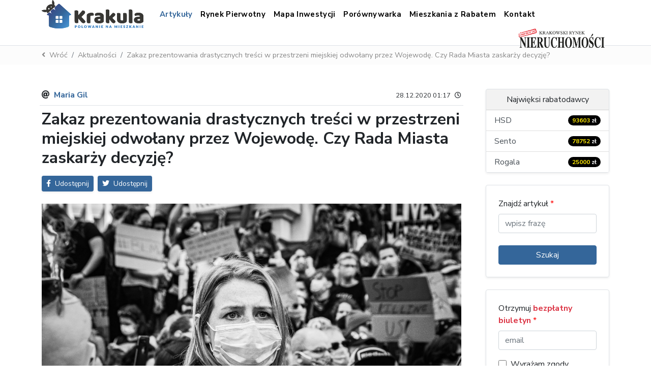

--- FILE ---
content_type: text/html; charset=UTF-8
request_url: https://krakula.pl/zakaz-prezentowania-drastycznych-tresci-w-przestrzeni-miejskiej-odwolany-przez-wojewode-czy-rada-miasta-zaskarzy-decyzje
body_size: 8367
content:
<!DOCTYPE html>
<html lang="pl">
	<head>
		<meta charset="UTF-8">
		<meta name="viewport" content="width=device-width, initial-scale=1">

		<link rel="manifest" href=/manifest.webmanifest>

		<link rel="apple-touch-icon" href=/images/apka/192.png>

		<meta name="theme-color" content="#34669a">

		<meta name="description" content="	W połowie listopada krakowscy radni podjęli obywatelską uchwałę, w myśl której billboardy, tablice reklamowe czy plakaty ukazujące treści drastyczne miał...
">

		
	<meta property="og:title" content="Zakaz prezentowania drastycznych treści w przestrzeni miejskiej odwołany przez Wojewodę. Czy Rada Miasta zaskarży decyzję?" />
	<meta property="og:description" content="W połowie listopada krakowscy radni podjęli obywatelską uchwałę, w myśl której billboardy, tablice reklamowe czy plakaty ukazujące treści drastyczne miał..." />
	<meta property="og:image" content="https://redakcja.krakula.pl/wp-content/uploads/2020/12/edrece-stansberry-BPfPrYLQZuQ-unsplash-scaled.jpg" />

	<meta name="twitter:title" content="Zakaz prezentowania drastycznych treści w przestrzeni miejskiej odwołany przez Wojewodę. Czy Rada Miasta zaskarży decyzję?">
	<meta name="twitter:description" content="W połowie listopada krakowscy radni podjęli obywatelską uchwałę, w myśl której billboardy, tablice reklamowe czy plakaty ukazujące treści drastyczne miał...">
	<meta name="twitter:image" content="https://redakcja.krakula.pl/wp-content/uploads/2020/12/edrece-stansberry-BPfPrYLQZuQ-unsplash-scaled.jpg">
	<meta name="twitter:card" content="summary_large_image">


		
		<link rel="icon" href="/images/favicon.jpg" type="image/x-icon"/>
		<title>
				Krakula.pl - Zakaz prezentowania drastycznych treści w przestrzeni miejskiej odwołany przez Wojewodę. Czy Rada Miasta zaskarży decyzję?
		</title>
		<link rel="stylesheet" href="/build/0.d26630e7.css"><link rel="stylesheet" href="/build/app.151f0aee.css">
	</head>
	<body>

		


<h1 class="visually-hidden">
		Krakula.pl - Zakaz prezentowania drastycznych treści w przestrzeni miejskiej odwołany przez Wojewodę. Czy Rada Miasta zaskarży decyzję?
</h1>




<div data-react-hook="NavbarTwoHook" data-react-props=&#x7B;&quot;currentRoute&quot;&#x3A;&quot;aktualnosci_aktualnosc&quot;,&quot;archiveUrl&quot;&#x3A;&quot;&#x5C;&#x2F;archiwum&quot;,&quot;archiveImage&quot;&#x3A;&quot;&#x5C;&#x2F;images&#x5C;&#x2F;loga&#x5C;&#x2F;krakowskiryneknieruchomosci&#x5C;&#x2F;duze.png&quot;,&quot;menuEntries&quot;&#x3A;&#x5B;&#x7B;&quot;content&quot;&#x3A;&quot;Artyku&#x5C;u0142y&quot;,&quot;url&quot;&#x3A;&quot;&#x5C;&#x2F;&quot;,&quot;routePart&quot;&#x3A;&quot;aktualnosci&quot;,&quot;faIcon&quot;&#x3A;&quot;fas&#x20;fa-newspaper&quot;,&quot;type&quot;&#x3A;&quot;text&quot;&#x7D;,&#x7B;&quot;content&quot;&#x3A;&quot;Rynek&#x20;Pierwotny&quot;,&quot;url&quot;&#x3A;&quot;&#x5C;&#x2F;rynek-pierwotny&quot;,&quot;routePart&quot;&#x3A;&quot;prezenter&quot;,&quot;faIcon&quot;&#x3A;&quot;fas&#x20;fa-building&quot;,&quot;type&quot;&#x3A;&quot;text&quot;&#x7D;,&#x7B;&quot;content&quot;&#x3A;&quot;Mapa&#x20;Inwestycji&quot;,&quot;url&quot;&#x3A;&quot;&#x5C;&#x2F;mapa&quot;,&quot;routePart&quot;&#x3A;&quot;mapa&quot;,&quot;faIcon&quot;&#x3A;&quot;fas&#x20;fa-map-marker-alt&quot;,&quot;type&quot;&#x3A;&quot;text&quot;&#x7D;,&#x7B;&quot;content&quot;&#x3A;&quot;Por&#x5C;u00f3wnywarka&quot;,&quot;url&quot;&#x3A;&quot;&#x5C;&#x2F;porownaj&quot;,&quot;routePart&quot;&#x3A;&quot;porownaj&quot;,&quot;faIcon&quot;&#x3A;&quot;fas&#x20;fa-exchange-alt&quot;,&quot;type&quot;&#x3A;&quot;text&quot;&#x7D;,&#x7B;&quot;content&quot;&#x3A;&quot;Mieszkania&#x20;z&#x20;Rabatem&quot;,&quot;url&quot;&#x3A;&quot;&#x5C;&#x2F;mieszkania-z-rabatem&quot;,&quot;routePart&quot;&#x3A;&quot;mzr&quot;,&quot;faIcon&quot;&#x3A;&quot;fas&#x20;fa-tag&quot;,&quot;type&quot;&#x3A;&quot;text&quot;&#x7D;,&#x7B;&quot;content&quot;&#x3A;&quot;Kontakt&quot;,&quot;url&quot;&#x3A;&quot;&#x5C;&#x2F;kontakt&quot;,&quot;routePart&quot;&#x3A;&quot;kontakt&quot;,&quot;faIcon&quot;&#x3A;&quot;fas&#x20;fa-phone&quot;,&quot;type&quot;&#x3A;&quot;text&quot;&#x7D;&#x5D;,&quot;logo&quot;&#x3A;&#x7B;&quot;image&quot;&#x3A;&quot;&#x5C;&#x2F;images&#x5C;&#x2F;loga&#x5C;&#x2F;krakula&#x5C;&#x2F;logo_krakula_duze.svg&quot;,&quot;url&quot;&#x3A;&quot;&#x5C;&#x2F;&quot;&#x7D;&#x7D;></div>





	<div class="py-2" style="background-color:#fcfcfc; color:#898989;">

		<div class="container-lg">

			
<nav aria-label="breadcrumb" style="font-size:0.9rem;">
	<ol class="breadcrumb m-0">

        
		<li class="breadcrumb-item">

			<a href=/ class="reset">

				<div class="row align-items-center gx-2">

					<div class="col">
						<i class="fas fa-angle-left"></i>
					</div>
					<div class="col">Wróć</div>


				</div>


			</a>

		</li>

        

		
			
				<li class="breadcrumb-item">

					<a href=/ class="reset">Aktualności</a>

				</li>

					
			
				<li class="breadcrumb-item">

					Zakaz prezentowania drastycznych treści w przestrzeni miejskiej odwołany przez Wojewodę. Czy Rada Miasta zaskarży decyzję?

				</li>

						</ol>
</nav>


		</div>

	</div>


	<div class="my-4">
		<div class="container-lg">
			


    
    


		</div>
	</div>




<div class="container-lg">

	<div class="mb-5 d-block d-lg-none">

		<div data-react-hook="HomeScreenAddBtnHook"></div>

	</div>

			<div class="my-5">
			

<div class="row gy-2 gx-5">

    <div class="col-12 col-lg-9">

    
<div class="news">



	<div class="news_header row gx-2 mb-2 border-bottom pb-2 align-items-center">

		<div class="col">
			<i class="fas fa-at me-1"></i>
			<a href=/autor/maria-gil class="reset fw-bold text-primary">Maria Gil</a>
		</div>
		<div class="col-auto">
		
			<span class="text-small"><span class="me-2">28.12.2020 01:17</span><i class="far fa-clock"></i></span>

		</div>


	</div>

	<h1 class="fw-bold mb-3 h2">Zakaz prezentowania drastycznych treści w przestrzeni miejskiej odwołany przez Wojewodę. Czy Rada Miasta zaskarży decyzję?</h1>

	<div class="mb-4">

		<div class="row g-2 align-items-center">

			<div class="col-auto">

				<a href=https://www.facebook.com/sharer/sharer.php?u=https://krakula.pl/zakaz-prezentowania-drastycznych-tresci-w-przestrzeni-miejskiej-odwolany-przez-wojewode-czy-rada-miasta-zaskarzy-decyzje target="_blank" class="btn btn-primary btn-sm shadow-sm">

					<div class="row gx-2">

						<div class="col-auto"><i class="fab fa-facebook-f"></i></div>
						<div class="col">Udostępnij</div>


					</div>


				</a>

			</div>
			<div class="col-auto">
			
				<a href=https://twitter.com/intent/tweet?url=https://krakula.pl/zakaz-prezentowania-drastycznych-tresci-w-przestrzeni-miejskiej-odwolany-przez-wojewode-czy-rada-miasta-zaskarzy-decyzje target="_blank" class="btn btn-primary btn-sm shadow-sm">

					<div class="row gx-2">

						<div class="col-auto"><i class="fab fa-twitter"></i></div>
						<div class="col">Udostępnij</div>


					</div>


				</a>

			</div>

		</div>


	</div>

	<div class="mb-3">
		<div style="height:0; padding-bottom:calc(100% * 9/16); background-image:url(https://redakcja.krakula.pl/wp-content/uploads/2020/12/edrece-stansberry-BPfPrYLQZuQ-unsplash-scaled.jpg); background-size:cover; background-position:center center;"></div>
		
					<div class="text-muted mt-1"></div>
			</div>


	<div class="wpcontainer">
		<!-- wp:list -->
<ul><li><strong>18 listopada 2020 r. Rada Miasta Krakowa przyjęła uchwałę, która miałaby nie pozwolić na publiczne pokazywanie obrazów i treści przedstawiających zwłoki lub ich fragmenty</strong>.</li><li><strong>Wojewoda Małopolski unieważnił uchwałę, tłumacząc, że nie ma ona odpowiedniej podstawy prawnej.</strong></li><li><strong>Przewodniczący <a rel="noreferrer noopener" href="https://www.bip.krakow.pl/?bip_id=1&amp;mmi=15431" target="_blank">Rady Miasta</a> Dominik Jaśkowiec oznajmił, że po kontakcie z radcami prawnymi zamierza zaskarżyć decyzję Wojewody do Wojewódzkiego Sadu Administracyjnego.</strong></li></ul>
<!-- /wp:list -->

<!-- wp:paragraph -->
<p>W połowie listopada krakowscy radni podjęli obywatelską uchwałę, w myśl której billboardy, tablice reklamowe czy plakaty ukazujące treści drastyczne miałyby zniknąć z terenu Krakowa. Projekt uchwały podpisany przez ponad pół tysiąca krakowian przyjęło wówczas 25 radnych. Osoby naruszające zakaz podlegałyby karze grzywny. Jednak już wtedy opinie dotyczące inicjatywy były różne. Sam prezydent Majchrowski wskazał, że zakaz prezentowania drastycznych treści ingeruje w wolność zgromadzeń publicznych.</p>
<!-- /wp:paragraph -->

<!-- wp:paragraph -->
<p><em>To jest rozstrzygnięcie, którego się spodziewaliśmy, ale z którym chcemy się zmierzyć. Może nie tyle z samym rozstrzygnięciem, co z próbą wypracowania na podstawie wyroku sądowego takich rozwiązań prawnych, które umożliwią nam skuteczną eliminację z krajobrazu miasta drastycznych treści, o co mieszkańcy zwracają się bardzo często do radnych oraz parlamentarzystów – </em>podkreślił podczas poniedziałkowej konferencji przewodniczący Rady Miasta Dominik Jaśkowiec. Jego słowa są odpowiedzią na rozstrzygnięcie Wojewody Małopolskiego Łukasza Kmita w sprawie wyżej opisywanej uchwały. Uznał on, że dokument nie spełnia przesłanek warunkujących tworzenie przepisów porządkowych (art. 40 ust. 3 ustawy o samorządzie gminnym). Z kolei powoływanie się w uchwale na przepisy Kodeksu wykroczeń Wojewoda uznał za wkroczenie w regulacje ustawowe.</p>
<!-- /wp:paragraph -->

<!-- wp:heading -->
<h2>Zakaz prezentowania drastycznych treści zostanie zmodyfikowany?</h2>
<!-- /wp:heading -->

<!-- wp:paragraph -->
<p>Powód stworzenia tej uchwały radni argumentowali potrzebą ochrony osób wrażliwych, które ów treści miałyby narazić na szkody emocjonalne. Tym samym unieważnienie uchwały przez Wojewodę ma skutkować złożeniem skargi do Wojewódzkiego Sądu Administracyjnego. Rada Miasta oczekuje, że wyrok wskaże wówczas działania, które Kraków mógłby podjąć, aby zakaz prezentowania drastycznych treści został uchwalony zgodnie z prawem. Dominik Jaśkowiec podkreślił, że odpowiednią podstawą, zamiast wybranych w listopadzie przepisów porządkowych, byłaby <a rel="noreferrer noopener" href="https://krakowskiryneknieruchomosci.pl/uchwala-krajobrazowa-w-krakowie/" target="_blank">uchwała krajobrazowa</a>. Natomiast jeśli sąd uzna, że Wojewoda ma rację, wówczas Rada Miasta planuje zwrócić się bezpośrednio do ustawodawcy. To miałoby doprowadzić do tego, by samorządy otrzymały kompetencje do zmiany prawa w tym zakresie.</p>
<!-- /wp:paragraph -->

<!-- wp:paragraph -->
<p>Głosowanie dotyczące wniesienia skargi do sądu odbędzie się podczas najbliższej sesji Rady Miasta zaplanowanej na 13 stycznia.</p>
<!-- /wp:paragraph -->
	</div>

</div>


<div class="mb-3">

	<div class="mb-2">Tagi tego artykułu:</div>

	<div>

		
			<div class="row g-1">
									<div class="col-auto">
						<a class="btn btn-outline-primary btn-sm text-small" href=/tag/bilboardy>Bilboardy</a>
					</div>
									<div class="col-auto">
						<a class="btn btn-outline-primary btn-sm text-small" href=/tag/krakow>Kraków</a>
					</div>
									<div class="col-auto">
						<a class="btn btn-outline-primary btn-sm text-small" href=/tag/rada-miasta>Rada Miasta</a>
					</div>
									<div class="col-auto">
						<a class="btn btn-outline-primary btn-sm text-small" href=/tag/uchwala-krajobrazowa>Uchwała Krajobrazowa</a>
					</div>
							</div>

			</div>


</div>


<div class="p-4 border rounded-2">
	<div class="row gy-3">

		<div class="col-12 col-md-auto text-center text-md-start">
		
			<img src="https://secure.gravatar.com/avatar/9603f08f500fdd8135eacf7f42ddc9e9?s=150&amp;d=mm&amp;r=g" class="rounded-circle shadow-sm border"/>
		
		</div>
		<div class="col-12 col-md d-flex flex-column text-center text-md-start">
		
			<h4>Maria Gil</h4>

			<div class="flex-grow-1 mb-3">Redaktor prowadząca &quot;Krakowskiego Rynku Nieruchomości&quot;</div>

			<div class="row g-2 text-center">
			
				<div class="col-12 col-md-auto">
					<a href=/autor/maria-gil class="btn btn-primary btn-sm w-100">Profil autora</a>
				</div>

							
			</div>
		
		</div>


	</div>
</div>



    </div>


    <div class="col-12 col-lg-3">

        <div class="row gy-4 flex-column">


						<div class="col">

				<div class="rounded-2 overflow-hidden shadow-sm border">

					<div class="list-group list-group-flush">
						<li class="list-group-item bg-light text-center">Najwięksi rabatodawcy</li>
						
						<a href=/rynek-pierwotny?page=1&amp;criteria%5Bdevelopers%5D%5B0%5D=41 class="list-group-item list-group-item-action d-flex justify-content-between align-items-center">
						
							HSD
							<span class="badge bg-black text-yellow rounded-pill">93603 <span class="text-white">zł</span></span>
						
						</a>

						
						<a href=/rynek-pierwotny?page=1&amp;criteria%5Bdevelopers%5D%5B0%5D=79 class="list-group-item list-group-item-action d-flex justify-content-between align-items-center">
						
							Sento
							<span class="badge bg-black text-yellow rounded-pill">78752 <span class="text-white">zł</span></span>
						
						</a>

						
						<a href=/rynek-pierwotny?page=1&amp;criteria%5Bdevelopers%5D%5B0%5D=107 class="list-group-item list-group-item-action d-flex justify-content-between align-items-center">
						
							Rogala
							<span class="badge bg-black text-yellow rounded-pill">25000 <span class="text-white">zł</span></span>
						
						</a>

											</div>

				</div>

			</div>
		
            <div class="col">
            
                <div class="p-4 rounded-2 overflow-hidden shadow-sm border" data-react-hook="FormBuilderHook" data-react-props=&#x7B;&quot;options&quot;&#x3A;&#x7B;&quot;target&quot;&#x3A;&quot;&#x5C;&#x2F;szukaj&quot;,&quot;ajax&quot;&#x3A;false,&quot;formName&quot;&#x3A;&quot;wyszukiwarka&#x20;aktualno&#x5C;u015bci&quot;&#x7D;,&quot;fieldGroups&quot;&#x3A;&#x5B;&#x7B;&quot;label&quot;&#x3A;&quot;Znajd&#x5C;u017a&#x20;artyku&#x5C;u0142&quot;,&quot;required&quot;&#x3A;true,&quot;fields&quot;&#x3A;&#x5B;&#x7B;&quot;type&quot;&#x3A;&quot;text&quot;,&quot;placeholder&quot;&#x3A;&quot;wpisz&#x20;fraz&#x5C;u0119&quot;,&quot;name&quot;&#x3A;&quot;q&quot;&#x7D;&#x5D;&#x7D;&#x5D;,&quot;submit&quot;&#x3A;&#x7B;&quot;text&quot;&#x3A;&quot;Szukaj&quot;&#x7D;&#x7D;></div>
            
            </div>

            <div class="col">
            
                <div class="p-4 rounded-2 overflow-hidden shadow-sm border" data-react-hook="FormBuilderHook" data-react-props=&#x7B;&quot;messages&quot;&#x3A;&#x5B;&#x7B;&quot;status&quot;&#x3A;400,&quot;content&quot;&#x3A;&quot;W&#x20;formularzu&#x20;wyst&#x5C;u0105pi&#x5C;u0142&#x20;b&#x5C;u0142&#x5C;u0105d&quot;,&quot;type&quot;&#x3A;&quot;danger&quot;&#x7D;,&#x7B;&quot;status&quot;&#x3A;409,&quot;content&quot;&#x3A;&quot;Jeste&#x5C;u015b&#x20;ju&#x5C;u017c&#x20;zapisany&quot;,&quot;type&quot;&#x3A;&quot;warning&quot;&#x7D;,&#x7B;&quot;status&quot;&#x3A;201,&quot;content&quot;&#x3A;&quot;Pomy&#x5C;u015blnie&#x20;zapisano&#x20;do&#x20;biuletynu&quot;,&quot;type&quot;&#x3A;&quot;success&quot;&#x7D;&#x5D;,&quot;gtag&quot;&#x3A;&#x7B;&quot;action&quot;&#x3A;&quot;Biuletyn&quot;,&quot;category&quot;&#x3A;&quot;form_send_Biuletyn&quot;,&quot;label&quot;&#x3A;&quot;&#x7B;email&#x7D;&quot;&#x7D;,&quot;options&quot;&#x3A;&#x7B;&quot;target&quot;&#x3A;&quot;&#x5C;&#x2F;api&#x5C;&#x2F;post&#x5C;&#x2F;subscribe&#x5C;&#x2F;bulletin&quot;,&quot;ajax&quot;&#x3A;true,&quot;formName&quot;&#x3A;&quot;subskrypcja&#x20;biuletynu&quot;&#x7D;,&quot;fieldGroups&quot;&#x3A;&#x5B;&#x7B;&quot;label&quot;&#x3A;&quot;Otrzymuj&#x20;&lt;span&#x20;class&#x3D;&#x27;fw-bold&#x20;text-danger&#x27;&gt;bezp&#x5C;u0142atny&#x20;biuletyn&lt;&#x5C;&#x2F;span&gt;&quot;,&quot;required&quot;&#x3A;true,&quot;fields&quot;&#x3A;&#x5B;&#x7B;&quot;type&quot;&#x3A;&quot;text&quot;,&quot;placeholder&quot;&#x3A;&quot;email&quot;,&quot;name&quot;&#x3A;&quot;email&quot;,&quot;validator&quot;&#x3A;&quot;email&quot;&#x7D;&#x5D;&#x7D;,&#x7B;&quot;required&quot;&#x3A;false,&quot;fields&quot;&#x3A;&#x5B;&#x7B;&quot;type&quot;&#x3A;&quot;checkbox&quot;,&quot;label&quot;&#x3A;&quot;Wyra&#x5C;u017cam&#x20;zgody&#x20;marketingowe&quot;,&quot;name&quot;&#x3A;&quot;marketing&quot;&#x7D;&#x5D;&#x7D;,&#x7B;&quot;required&quot;&#x3A;true,&quot;fields&quot;&#x3A;&#x5B;&#x7B;&quot;type&quot;&#x3A;&quot;checkbox&quot;,&quot;label&quot;&#x3A;&quot;Akceptuj&#x5C;u0119&#x20;&lt;a&#x20;href&#x3D;&#x27;&#x5C;&#x2F;polityka-prywatnosci&#x27;&gt;Polityk&#x5C;u0119&#x20;Prywatno&#x5C;u015bci&lt;&#x5C;&#x2F;a&gt;&quot;,&quot;name&quot;&#x3A;&quot;policy&quot;&#x7D;&#x5D;&#x7D;&#x5D;,&quot;submit&quot;&#x3A;&#x7B;&quot;text&quot;&#x3A;&quot;Do&#x5C;u0142&#x5C;u0105cz&quot;&#x7D;&#x7D;></div>
            </div>

            <div class="col">
            
                

    
    
            
            </div>

            <div class="col">
            
                

    
    
            
            </div>

        </div>


    </div>


</div>


		</div>
	

	

</div>

<div data-react-hook="ToTopHook"></div>

<div data-react-hook="CompareHook"
	data-react-props=&#x7B;&quot;compareUrl&quot;&#x3A;&quot;&#x5C;&#x2F;porownaj&quot;,&quot;prezenterUrl&quot;&#x3A;&quot;&#x5C;&#x2F;rynek-pierwotny&quot;&#x7D;>
</div>


<div class="BottomFormsTwo d-flex justify-content-center align-items-center border-top" style="background-image:url(/images/powiadamiacz.jpg);">

	<div class="BottomFormsTwo_box mx-3 py-5 flex-grow-1">
	
		<div class="row row-cols-1 row-cols-md-2 g-5">

			<div class="col">
			
				<div class="row gx-2 mb-4 flex-nowrap align-items-center">


					<div class="col">
						<h3 class="fw-bold mb-3">Alert Rabatowy</h3>
						<h6>Zapisz się i otrzymuj nowe oferty<br>Mieszkań z Rabatem</h6>
					</div>
					<div class="col-auto">

						<img src=/images/pracownicy/cwir.jpg style="height:100px; width:100px;"
							class="rounded-circle shadow-sm" />

					</div>


				</div>

					<div class="card shadow-sm">
						<div class="card-body" data-react-hook="FormBuilderHook" data-react-props=&#x7B;&quot;messages&quot;&#x3A;&#x5B;&#x7B;&quot;status&quot;&#x3A;400,&quot;content&quot;&#x3A;&quot;W&#x20;formularzu&#x20;wyst&#x5C;u0105pi&#x5C;u0142&#x20;b&#x5C;u0142&#x5C;u0105d&quot;,&quot;type&quot;&#x3A;&quot;danger&quot;&#x7D;,&#x7B;&quot;status&quot;&#x3A;409,&quot;content&quot;&#x3A;&quot;Jeste&#x5C;u015b&#x20;ju&#x5C;u017c&#x20;zapisany&quot;,&quot;type&quot;&#x3A;&quot;warning&quot;&#x7D;,&#x7B;&quot;status&quot;&#x3A;201,&quot;content&quot;&#x3A;&quot;Pomy&#x5C;u015blnie&#x20;zapisano&#x20;do&#x20;Alertu&quot;,&quot;type&quot;&#x3A;&quot;success&quot;&#x7D;,&#x7B;&quot;status&quot;&#x3A;200,&quot;content&quot;&#x3A;&quot;Pomy&#x5C;u015blnie&#x20;zapisano&#x20;do&#x20;Alertu&quot;,&quot;type&quot;&#x3A;&quot;success&quot;&#x7D;&#x5D;,&quot;gtag&quot;&#x3A;&#x7B;&quot;action&quot;&#x3A;&quot;Alert&quot;,&quot;category&quot;&#x3A;&quot;form_send_AlertRabatowy&quot;,&quot;label&quot;&#x3A;&quot;&#x7B;email&#x7D;&quot;&#x7D;,&quot;options&quot;&#x3A;&#x7B;&quot;target&quot;&#x3A;&quot;&#x5C;&#x2F;api&#x5C;&#x2F;post&#x5C;&#x2F;subscribe&#x5C;&#x2F;alert&quot;,&quot;ajax&quot;&#x3A;true,&quot;formName&quot;&#x3A;&quot;alert&#x20;rabatowy&quot;&#x7D;,&quot;initialState&quot;&#x3A;&#x7B;&quot;flatTypeId&quot;&#x3A;2&#x7D;,&quot;fieldGroups&quot;&#x3A;&#x5B;&#x7B;&quot;label&quot;&#x3A;&quot;Email&quot;,&quot;required&quot;&#x3A;true,&quot;fields&quot;&#x3A;&#x5B;&#x7B;&quot;type&quot;&#x3A;&quot;text&quot;,&quot;placeholder&quot;&#x3A;&quot;email&quot;,&quot;name&quot;&#x3A;&quot;email&quot;,&quot;validator&quot;&#x3A;&quot;email&quot;&#x7D;&#x5D;&#x7D;,&#x7B;&quot;label&quot;&#x3A;&quot;Ilo&#x5C;u015b&#x5C;u0107&#x20;pokoi&#x20;i&#x20;dzielnica&quot;,&quot;required&quot;&#x3A;true,&quot;fields&quot;&#x3A;&#x5B;&#x7B;&quot;type&quot;&#x3A;&quot;select&quot;,&quot;placeholder&quot;&#x3A;&quot;ilo&#x5C;u015b&#x5C;u0107&#x20;pokoi&quot;,&quot;name&quot;&#x3A;&quot;flatTypeId&quot;,&quot;options&quot;&#x3A;&#x5B;&#x7B;&quot;label&quot;&#x3A;&quot;kawalerka&quot;,&quot;value&quot;&#x3A;&quot;1&quot;&#x7D;,&#x7B;&quot;label&quot;&#x3A;&quot;2-pokojowe&quot;,&quot;value&quot;&#x3A;&quot;2&quot;&#x7D;,&#x7B;&quot;label&quot;&#x3A;&quot;3-pokojowe&quot;,&quot;value&quot;&#x3A;&quot;3&quot;&#x7D;,&#x7B;&quot;label&quot;&#x3A;&quot;4-pokojowe&quot;,&quot;value&quot;&#x3A;&quot;4&quot;&#x7D;,&#x7B;&quot;label&quot;&#x3A;&quot;5-pokojowe&quot;,&quot;value&quot;&#x3A;&quot;5&quot;&#x7D;&#x5D;&#x7D;&#x5D;&#x7D;,&#x7B;&quot;required&quot;&#x3A;true,&quot;fields&quot;&#x3A;&#x5B;&#x7B;&quot;type&quot;&#x3A;&quot;multi&quot;,&quot;placeholder&quot;&#x3A;&quot;dzielnice&quot;,&quot;name&quot;&#x3A;&quot;districtIds&quot;,&quot;options&quot;&#x3A;&#x5B;&#x7B;&quot;label&quot;&#x3A;&quot;Stare&#x20;Miasto&quot;,&quot;value&quot;&#x3A;&quot;1&quot;&#x7D;,&#x7B;&quot;label&quot;&#x3A;&quot;Grzeg&#x5C;u00f3rzki&quot;,&quot;value&quot;&#x3A;&quot;2&quot;&#x7D;,&#x7B;&quot;label&quot;&#x3A;&quot;Pr&#x5C;u0105dnik&#x20;Czerwony&quot;,&quot;value&quot;&#x3A;&quot;3&quot;&#x7D;,&#x7B;&quot;label&quot;&#x3A;&quot;Pr&#x5C;u0105dnik&#x20;Bia&#x5C;u0142y&quot;,&quot;value&quot;&#x3A;&quot;4&quot;&#x7D;,&#x7B;&quot;label&quot;&#x3A;&quot;Krowodrza&quot;,&quot;value&quot;&#x3A;&quot;5&quot;&#x7D;,&#x7B;&quot;label&quot;&#x3A;&quot;Bronowice&quot;,&quot;value&quot;&#x3A;&quot;6&quot;&#x7D;,&#x7B;&quot;label&quot;&#x3A;&quot;Zwierzyniec&quot;,&quot;value&quot;&#x3A;&quot;7&quot;&#x7D;,&#x7B;&quot;label&quot;&#x3A;&quot;D&#x5C;u0119bniki&quot;,&quot;value&quot;&#x3A;&quot;8&quot;&#x7D;,&#x7B;&quot;label&quot;&#x3A;&quot;&#x5C;u0141agiewniki&#x20;-&#x20;Borek&#x20;Fa&#x5C;u0142&#x5C;u0119cki&quot;,&quot;value&quot;&#x3A;&quot;9&quot;&#x7D;,&#x7B;&quot;label&quot;&#x3A;&quot;Swoszowice&quot;,&quot;value&quot;&#x3A;&quot;10&quot;&#x7D;,&#x7B;&quot;label&quot;&#x3A;&quot;Podg&#x5C;u00f3rze&#x20;Duchackie&quot;,&quot;value&quot;&#x3A;&quot;11&quot;&#x7D;,&#x7B;&quot;label&quot;&#x3A;&quot;Bie&#x5C;u017can&#x5C;u00f3w&#x20;-&#x20;Prokocim&quot;,&quot;value&quot;&#x3A;&quot;12&quot;&#x7D;,&#x7B;&quot;label&quot;&#x3A;&quot;Podg&#x5C;u00f3rze&quot;,&quot;value&quot;&#x3A;&quot;13&quot;&#x7D;,&#x7B;&quot;label&quot;&#x3A;&quot;Czy&#x5C;u017cyny&quot;,&quot;value&quot;&#x3A;&quot;14&quot;&#x7D;,&#x7B;&quot;label&quot;&#x3A;&quot;Mistrzejowice&quot;,&quot;value&quot;&#x3A;&quot;15&quot;&#x7D;,&#x7B;&quot;label&quot;&#x3A;&quot;Bie&#x5C;u0144czyce&quot;,&quot;value&quot;&#x3A;&quot;16&quot;&#x7D;,&#x7B;&quot;label&quot;&#x3A;&quot;Wzg&#x5C;u00f3rza&#x20;Krzes&#x5C;u0142awickie&quot;,&quot;value&quot;&#x3A;&quot;17&quot;&#x7D;,&#x7B;&quot;label&quot;&#x3A;&quot;Nowa&#x20;Huta&quot;,&quot;value&quot;&#x3A;&quot;18&quot;&#x7D;,&#x7B;&quot;label&quot;&#x3A;&quot;Krak&#x5C;u00f3w&#x20;i&#x20;Okolice&quot;,&quot;value&quot;&#x3A;&quot;19&quot;&#x7D;&#x5D;,&quot;canSelectAll&quot;&#x3A;true&#x7D;&#x5D;&#x7D;,&#x7B;&quot;required&quot;&#x3A;false,&quot;fields&quot;&#x3A;&#x5B;&#x7B;&quot;type&quot;&#x3A;&quot;checkbox&quot;,&quot;label&quot;&#x3A;&quot;Wyra&#x5C;u017cam&#x20;zgody&#x20;marketingowe&quot;,&quot;name&quot;&#x3A;&quot;marketing&quot;&#x7D;&#x5D;&#x7D;,&#x7B;&quot;required&quot;&#x3A;true,&quot;fields&quot;&#x3A;&#x5B;&#x7B;&quot;type&quot;&#x3A;&quot;checkbox&quot;,&quot;label&quot;&#x3A;&quot;Wyra&#x5C;u017cam&#x20;zgod&#x5C;u0119&#x20;na&#x20;przetwarzanie&#x20;moich&#x20;danych&#x20;osobowych&#x20;oraz&#x20;akceptuj&#x5C;u0119&#x20;&lt;a&#x20;href&#x3D;&#x27;&#x5C;&#x2F;polityka-prywatnosci&#x27;&gt;Polityk&#x5C;u0119&#x20;Prywatno&#x5C;u015bci&lt;&#x5C;&#x2F;a&gt;&quot;,&quot;name&quot;&#x3A;&quot;policy&quot;&#x7D;&#x5D;&#x7D;&#x5D;,&quot;submit&quot;&#x3A;&#x7B;&quot;text&quot;&#x3A;&quot;Zapisz&#x20;si&#x5C;u0119&quot;&#x7D;&#x7D;></div>
					</div>
			
			
			</div>
			<div class="col">
			
				<div class="row gx-2 mb-4 flex-nowrap align-items-center">


					<div class="col">
						<h3 class="fw-bold mb-3">Ekspert Kredytowy</h3>
						<h6>Skorzystaj z pomocy Eksperta Kredytowego<br>30 banków w ofercie</h6>
					</div>
					<div class="col-auto">

						<img src=/images/pracownicy/ekspert.jpg style="height:100px; width:100px;"
							class="rounded-circle shadow-sm" />

					</div>


				</div>


					<div class="card shadow-sm">


						<div class="card-body" data-react-hook="FormBuilderHook" data-react-props=&#x7B;&quot;messages&quot;&#x3A;&#x5B;&#x7B;&quot;status&quot;&#x3A;400,&quot;content&quot;&#x3A;&quot;W&#x20;formularzu&#x20;wyst&#x5C;u0105pi&#x5C;u0142&#x20;b&#x5C;u0142&#x5C;u0105d&quot;,&quot;type&quot;&#x3A;&quot;danger&quot;&#x7D;,&#x7B;&quot;status&quot;&#x3A;200,&quot;content&quot;&#x3A;&quot;Wys&#x5C;u0142ano&#x20;pro&#x5C;u015bb&#x5C;u0119&#x20;o&#x20;kontakt&quot;,&quot;type&quot;&#x3A;&quot;success&quot;&#x7D;&#x5D;,&quot;gtag&quot;&#x3A;&#x7B;&quot;action&quot;&#x3A;&quot;Posrednik&quot;,&quot;category&quot;&#x3A;&quot;form_send_Posrednik&quot;,&quot;label&quot;&#x3A;&quot;&#x7B;email&#x7D;&quot;&#x7D;,&quot;options&quot;&#x3A;&#x7B;&quot;target&quot;&#x3A;&quot;&#x5C;&#x2F;api&#x5C;&#x2F;post&#x5C;&#x2F;form&#x5C;&#x2F;broker&quot;,&quot;ajax&quot;&#x3A;true,&quot;formName&quot;&#x3A;&quot;po&#x5C;u015brednik&#x20;kredytowy&quot;&#x7D;,&quot;initialState&quot;&#x3A;&#x7B;&quot;purpose&quot;&#x3A;1&#x7D;,&quot;fieldGroups&quot;&#x3A;&#x5B;&#x7B;&quot;label&quot;&#x3A;&quot;Imi&#x5C;u0119&#x20;i&#x20;nazwisko&quot;,&quot;required&quot;&#x3A;true,&quot;fields&quot;&#x3A;&#x5B;&#x7B;&quot;type&quot;&#x3A;&quot;text&quot;,&quot;placeholder&quot;&#x3A;&quot;imi&#x5C;u0119&quot;,&quot;name&quot;&#x3A;&quot;name&quot;&#x7D;,&#x7B;&quot;type&quot;&#x3A;&quot;text&quot;,&quot;placeholder&quot;&#x3A;&quot;nazwisko&quot;,&quot;name&quot;&#x3A;&quot;surname&quot;&#x7D;&#x5D;&#x7D;,&#x7B;&quot;label&quot;&#x3A;&quot;Adres&#x20;email&#x20;i&#x20;telefon&quot;,&quot;required&quot;&#x3A;true,&quot;fields&quot;&#x3A;&#x5B;&#x7B;&quot;type&quot;&#x3A;&quot;text&quot;,&quot;placeholder&quot;&#x3A;&quot;email&quot;,&quot;name&quot;&#x3A;&quot;email&quot;,&quot;validator&quot;&#x3A;&quot;email&quot;&#x7D;,&#x7B;&quot;type&quot;&#x3A;&quot;text&quot;,&quot;placeholder&quot;&#x3A;&quot;telefon&quot;,&quot;name&quot;&#x3A;&quot;phone&quot;,&quot;validator&quot;&#x3A;&quot;number&quot;&#x7D;&#x5D;&#x7D;,&#x7B;&quot;label&quot;&#x3A;&quot;Cel&#x20;i&#x20;szacowana&#x20;kwota&#x20;kredytu&quot;,&quot;required&quot;&#x3A;true,&quot;fields&quot;&#x3A;&#x5B;&#x7B;&quot;type&quot;&#x3A;&quot;select&quot;,&quot;placeholder&quot;&#x3A;&quot;wybierz&quot;,&quot;name&quot;&#x3A;&quot;brokerPurposeId&quot;,&quot;options&quot;&#x3A;&#x5B;&#x7B;&quot;label&quot;&#x3A;&quot;Mieszkanie&#x20;z&#x20;rynku&#x20;pierwotnego&quot;,&quot;value&quot;&#x3A;&quot;1&quot;&#x7D;,&#x7B;&quot;label&quot;&#x3A;&quot;Mieszkanie&#x20;z&#x20;rynku&#x20;wt&#x5C;u00f3rnego&quot;,&quot;value&quot;&#x3A;&quot;2&quot;&#x7D;,&#x7B;&quot;label&quot;&#x3A;&quot;Dom&#x20;z&#x20;rynku&#x20;pierwotnego&quot;,&quot;value&quot;&#x3A;&quot;3&quot;&#x7D;,&#x7B;&quot;label&quot;&#x3A;&quot;Dom&#x20;z&#x20;rynku&#x20;wt&#x5C;u00f3rnego&quot;,&quot;value&quot;&#x3A;&quot;4&quot;&#x7D;,&#x7B;&quot;label&quot;&#x3A;&quot;Dzia&#x5C;u0142ka&#x20;budowlana&quot;,&quot;value&quot;&#x3A;&quot;5&quot;&#x7D;,&#x7B;&quot;label&quot;&#x3A;&quot;Budowa&#x20;domu&quot;,&quot;value&quot;&#x3A;&quot;6&quot;&#x7D;&#x5D;&#x7D;,&#x7B;&quot;type&quot;&#x3A;&quot;text&quot;,&quot;placeholder&quot;&#x3A;&quot;kwota&quot;,&quot;name&quot;&#x3A;&quot;amount&quot;,&quot;validator&quot;&#x3A;&quot;number&quot;&#x7D;&#x5D;&#x7D;,&#x7B;&quot;required&quot;&#x3A;true,&quot;fields&quot;&#x3A;&#x5B;&#x7B;&quot;type&quot;&#x3A;&quot;checkbox&quot;,&quot;label&quot;&#x3A;&quot;Wyra&#x5C;u017cam&#x20;zgod&#x5C;u0119&#x20;na&#x20;przetwarzanie&#x20;moich&#x20;danych&#x20;osobowych&#x20;oraz&#x20;akceptuj&#x5C;u0119&#x20;&lt;a&#x20;href&#x3D;&#x27;&#x5C;&#x2F;polityka-prywatnosci&#x27;&gt;Polityk&#x5C;u0119&#x20;Prywatno&#x5C;u015bci&lt;&#x5C;&#x2F;a&gt;&quot;,&quot;name&quot;&#x3A;&quot;policy&quot;&#x7D;&#x5D;&#x7D;&#x5D;,&quot;submit&quot;&#x3A;&#x7B;&quot;text&quot;&#x3A;&quot;Wy&#x5C;u015blij&#x20;zapytanie&quot;&#x7D;&#x7D;></div>

					</div>
			
			</div>

		</div>
	
	</div>

</div>




<footer>

	<div class="border-top border-1"></div>

	<div class="border-top border-1">
		<div class="container-lg">

			<div class="py-5">

				<div class="row row-cols-1 row-cols-md-2 row-cols-lg-3 gx-0 gx-md-5 gy-3 justify-content-center"
					style="font-size:0.8rem;">

					<div class="col">

						<ul class="list-group list-group-flush">
							<span class="list-group-item text-dark fw-bold px-0">Szybki dostęp</span>
							<a href=/
								class="list-group-item px-0">Artykuły</a>
							<a href=/rynek-pierwotny class="list-group-item px-0">Prezenter
								Inwestycji</a>
							<a href=/porownaj class="list-group-item px-0">Porównaj Inwestycje</a>
							<a href=/mieszkania-z-rabatem class="list-group-item px-0">Mieszkania z
								Rabatem</a>
							<a href=/korzysci class="list-group-item px-0">Korzyści</a>
							<a href=/kontakt class="list-group-item px-0">Kontakt</a>
							<a href=/archiwum class="list-group-item px-0">Archiwum</a>
						</ul>

					</div>

					<div class="col">

						<ul class="list-group list-group-flush">
							<span class="list-group-item text-dark fw-bold px-0">Media społecznościowe / serwisy
								partnerskie</span>
							<a href="https://www.facebook.com/Krakulamieszkania" target="_blank"
								class="list-group-item px-0">

								<div class="row gx-2 align-items-center">

									<div class="col-auto">
										<i class="fab fa-facebook-square fa-lg"></i>
									</div>
									<div class="col">Facebook</div>

								</div>


							</a>
							<a href="https://www.linkedin.com/company/krakowski-rynek-nieruchomosci/" target="_blank"
								class="list-group-item px-0">

								<div class="row gx-2 align-items-center">

									<div class="col-auto">
										<i class="fab fa-linkedin fa-lg"></i>
									</div>
									<div class="col">Linkedin</div>

								</div>


							</a>
							<a href="https://twitter.com/RynekKrakowski" target="_blank" class="list-group-item px-0">

								<div class="row gx-2 align-items-center">

									<div class="col-auto">
										<i class="fab fa-twitter fa-lg"></i>
									</div>
									<div class="col">Twitter</div>

								</div>


							</a>
							<a href="https://www.youtube.com/channel/UCBTZuSwtfLylPsLFuZ_3RgQ/featured" target="_blank"
								class="list-group-item px-0">

								<div class="row gx-2 align-items-center">

									<div class="col-auto">
										<i class="fab fa-youtube fa-lg"></i>
									</div>
									<div class="col">Youtube - Prezenter Inwestycji</div>

								</div>


							</a>

						</ul>

					</div>

					<div class="col">

						<div class="text-dark fw-bold mb-3">Inwestycje w dzielnicach</div>
						<div class="row g-1">

														<div class="col-auto">
								<a class="btn btn-sm btn-outline-primary" style="font-size:0.8rem;"
									href=/rynek-pierwotny/stare-miasto
									class="list-group-item text-dark px-0">Stare Miasto</a>
							</div>
														<div class="col-auto">
								<a class="btn btn-sm btn-outline-primary" style="font-size:0.8rem;"
									href=/rynek-pierwotny/grzegorzki
									class="list-group-item text-dark px-0">Grzegórzki</a>
							</div>
														<div class="col-auto">
								<a class="btn btn-sm btn-outline-primary" style="font-size:0.8rem;"
									href=/rynek-pierwotny/pradnik-czerwony
									class="list-group-item text-dark px-0">Prądnik Czerwony</a>
							</div>
														<div class="col-auto">
								<a class="btn btn-sm btn-outline-primary" style="font-size:0.8rem;"
									href=/rynek-pierwotny/pradnik-bialy
									class="list-group-item text-dark px-0">Prądnik Biały</a>
							</div>
														<div class="col-auto">
								<a class="btn btn-sm btn-outline-primary" style="font-size:0.8rem;"
									href=/rynek-pierwotny/krowodrza
									class="list-group-item text-dark px-0">Krowodrza</a>
							</div>
														<div class="col-auto">
								<a class="btn btn-sm btn-outline-primary" style="font-size:0.8rem;"
									href=/rynek-pierwotny/bronowice
									class="list-group-item text-dark px-0">Bronowice</a>
							</div>
														<div class="col-auto">
								<a class="btn btn-sm btn-outline-primary" style="font-size:0.8rem;"
									href=/rynek-pierwotny/zwierzyniec
									class="list-group-item text-dark px-0">Zwierzyniec</a>
							</div>
														<div class="col-auto">
								<a class="btn btn-sm btn-outline-primary" style="font-size:0.8rem;"
									href=/rynek-pierwotny/debniki
									class="list-group-item text-dark px-0">Dębniki</a>
							</div>
														<div class="col-auto">
								<a class="btn btn-sm btn-outline-primary" style="font-size:0.8rem;"
									href=/rynek-pierwotny/lagiewniki-borek-falecki
									class="list-group-item text-dark px-0">Łagiewniki - Borek Fałęcki</a>
							</div>
														<div class="col-auto">
								<a class="btn btn-sm btn-outline-primary" style="font-size:0.8rem;"
									href=/rynek-pierwotny/swoszowice
									class="list-group-item text-dark px-0">Swoszowice</a>
							</div>
														<div class="col-auto">
								<a class="btn btn-sm btn-outline-primary" style="font-size:0.8rem;"
									href=/rynek-pierwotny/podgorze-duchackie
									class="list-group-item text-dark px-0">Podgórze Duchackie</a>
							</div>
														<div class="col-auto">
								<a class="btn btn-sm btn-outline-primary" style="font-size:0.8rem;"
									href=/rynek-pierwotny/biezanow-prokocim
									class="list-group-item text-dark px-0">Bieżanów - Prokocim</a>
							</div>
														<div class="col-auto">
								<a class="btn btn-sm btn-outline-primary" style="font-size:0.8rem;"
									href=/rynek-pierwotny/podgorze
									class="list-group-item text-dark px-0">Podgórze</a>
							</div>
														<div class="col-auto">
								<a class="btn btn-sm btn-outline-primary" style="font-size:0.8rem;"
									href=/rynek-pierwotny/czyzyny
									class="list-group-item text-dark px-0">Czyżyny</a>
							</div>
														<div class="col-auto">
								<a class="btn btn-sm btn-outline-primary" style="font-size:0.8rem;"
									href=/rynek-pierwotny/mistrzejowice
									class="list-group-item text-dark px-0">Mistrzejowice</a>
							</div>
														<div class="col-auto">
								<a class="btn btn-sm btn-outline-primary" style="font-size:0.8rem;"
									href=/rynek-pierwotny/bienczyce
									class="list-group-item text-dark px-0">Bieńczyce</a>
							</div>
														<div class="col-auto">
								<a class="btn btn-sm btn-outline-primary" style="font-size:0.8rem;"
									href=/rynek-pierwotny/wzgorza-krzeslawickie
									class="list-group-item text-dark px-0">Wzgórza Krzesławickie</a>
							</div>
														<div class="col-auto">
								<a class="btn btn-sm btn-outline-primary" style="font-size:0.8rem;"
									href=/rynek-pierwotny/nowa-huta
									class="list-group-item text-dark px-0">Nowa Huta</a>
							</div>
														<div class="col-auto">
								<a class="btn btn-sm btn-outline-primary" style="font-size:0.8rem;"
									href=/rynek-pierwotny/krakow-i-okolice
									class="list-group-item text-dark px-0">Kraków i Okolice</a>
							</div>
							
						</div>


					</div>

				</div>

			</div>
		</div>
	</div>

	<div class="border-top">
		<div class="container-lg">

			<div class="py-4">
				<div data-react-hook="CarouselHook"
					data-react-props=&#x7B;&quot;slidesPerView&quot;&#x3A;5,&quot;slides&quot;&#x3A;&#x5B;&#x7B;&quot;src&quot;&#x3A;&quot;&#x5C;&#x2F;images&#x5C;&#x2F;partnerzy&#x5C;&#x2F;1.png&quot;,&quot;url&quot;&#x3A;&quot;https&#x3A;&#x5C;&#x2F;&#x5C;&#x2F;zainwestujwnieruchomosci.pl&#x5C;&#x2F;&quot;,&quot;type&quot;&#x3A;&quot;bottomLogo&quot;&#x7D;,&#x7B;&quot;src&quot;&#x3A;&quot;&#x5C;&#x2F;images&#x5C;&#x2F;partnerzy&#x5C;&#x2F;saniwell.png&quot;,&quot;url&quot;&#x3A;&quot;https&#x3A;&#x5C;&#x2F;&#x5C;&#x2F;saniwell.pl&quot;,&quot;type&quot;&#x3A;&quot;bottomLogo&quot;&#x7D;,&#x7B;&quot;src&quot;&#x3A;&quot;&#x5C;&#x2F;images&#x5C;&#x2F;partnerzy&#x5C;&#x2F;1ekspert.png&quot;,&quot;url&quot;&#x3A;&quot;https&#x3A;&#x5C;&#x2F;&#x5C;&#x2F;www.1ekspert.pl&#x5C;&#x2F;&quot;,&quot;type&quot;&#x3A;&quot;bottomLogo&quot;&#x7D;,&#x7B;&quot;src&quot;&#x3A;&quot;&#x5C;&#x2F;images&#x5C;&#x2F;partnerzy&#x5C;&#x2F;3.png&quot;,&quot;url&quot;&#x3A;&quot;https&#x3A;&#x5C;&#x2F;&#x5C;&#x2F;www.e-biurowce.pl&#x5C;&#x2F;pl&#x5C;&#x2F;&quot;,&quot;type&quot;&#x3A;&quot;bottomLogo&quot;&#x7D;,&#x7B;&quot;src&quot;&#x3A;&quot;&#x5C;&#x2F;images&#x5C;&#x2F;partnerzy&#x5C;&#x2F;4.png&quot;,&quot;url&quot;&#x3A;&quot;https&#x3A;&#x5C;&#x2F;&#x5C;&#x2F;gielda.sbdim.pl&#x5C;&#x2F;&quot;,&quot;type&quot;&#x3A;&quot;bottomLogo&quot;&#x7D;,&#x7B;&quot;src&quot;&#x3A;&quot;&#x5C;&#x2F;images&#x5C;&#x2F;partnerzy&#x5C;&#x2F;5.png&quot;,&quot;url&quot;&#x3A;&quot;https&#x3A;&#x5C;&#x2F;&#x5C;&#x2F;www.kreodom.pl&#x5C;&#x2F;&quot;,&quot;type&quot;&#x3A;&quot;bottomLogo&quot;&#x7D;,&#x7B;&quot;src&quot;&#x3A;&quot;&#x5C;&#x2F;images&#x5C;&#x2F;partnerzy&#x5C;&#x2F;6.png&quot;,&quot;url&quot;&#x3A;&quot;https&#x3A;&#x5C;&#x2F;&#x5C;&#x2F;www.krn.pl&#x5C;&#x2F;&quot;,&quot;type&quot;&#x3A;&quot;bottomLogo&quot;&#x7D;,&#x7B;&quot;src&quot;&#x3A;&quot;&#x5C;&#x2F;images&#x5C;&#x2F;partnerzy&#x5C;&#x2F;7.png&quot;,&quot;url&quot;&#x3A;&quot;https&#x3A;&#x5C;&#x2F;&#x5C;&#x2F;www.offices4you.pl&#x5C;&#x2F;&quot;,&quot;type&quot;&#x3A;&quot;bottomLogo&quot;&#x7D;,&#x7B;&quot;src&quot;&#x3A;&quot;&#x5C;&#x2F;images&#x5C;&#x2F;partnerzy&#x5C;&#x2F;8.png&quot;,&quot;url&quot;&#x3A;&quot;https&#x3A;&#x5C;&#x2F;&#x5C;&#x2F;pop.krn.pl&#x5C;&#x2F;&quot;,&quot;type&quot;&#x3A;&quot;bottomLogo&quot;&#x7D;,&#x7B;&quot;src&quot;&#x3A;&quot;&#x5C;&#x2F;images&#x5C;&#x2F;partnerzy&#x5C;&#x2F;9.png&quot;,&quot;url&quot;&#x3A;&quot;http&#x3A;&#x5C;&#x2F;&#x5C;&#x2F;ronin24.pl&#x5C;&#x2F;&quot;,&quot;type&quot;&#x3A;&quot;bottomLogo&quot;&#x7D;,&#x7B;&quot;src&quot;&#x3A;&quot;&#x5C;&#x2F;images&#x5C;&#x2F;partnerzy&#x5C;&#x2F;10.png&quot;,&quot;url&quot;&#x3A;&quot;https&#x3A;&#x5C;&#x2F;&#x5C;&#x2F;www.yanokhipoteczny.pl&#x5C;&#x2F;&quot;,&quot;type&quot;&#x3A;&quot;bottomLogo&quot;&#x7D;&#x5D;&#x7D;>
				</div>
			</div>

		</div>
	</div>

	<div class="bg-dark text-white py-5 text-center">©
		2026
		Krakowski Rynek Nieruchomości. Wszystkie prawa zastrzeżone.</div>

</footer>


		<!-- Yandex.Metrika counter -->


<script type="text/javascript" >

   (function(m,e,t,r,i,k,a){m[i]=m[i]||function(){(m[i].a=m[i].a||[]).push(arguments)};

   m[i].l=1*new Date();k=e.createElement(t),a=e.getElementsByTagName(t)[0],k.async=1,k.src=r,a.parentNode.insertBefore(k,a)})

   (window, document, "script", "https://mc.yandex.ru/metrika/tag.js", "ym");

 

   ym(73207705, "init", {

        clickmap:true,

        trackLinks:true,

        accurateTrackBounce:true,

        webvisor:true

   });

</script>

<noscript><div><img src="https://mc.yandex.ru/watch/73207705" style="position:absolute; left:-9999px;" alt="" /></div></noscript>

<!-- /Yandex.Metrika counter -->



<script type="text/javascript">

	var _smid = "2jz0yplp5diggpur";

(function (w, r, a, sm, s) {

w['SalesmanagoObject'] = r;

w[r] = w[r] || function () {
(w[r].q = w[r].q || []).push(arguments)
};

sm = document.createElement('script');
sm.type = 'text/javascript';
sm.async = true;
sm.src = a;

s = document.getElementsByTagName('script')[0];

s.parentNode.insertBefore(sm, s);

})(window, 'sm', ('https:' == document.location.protocol ? 'https://' : 'http://') + 'app3.salesmanago.pl/static/sm.js');
</script>

<!-- Global site tag (gtag.js) - Google Analytics -->


<script async src="https://www.googletagmanager.com/gtag/js?id=UA-172159355-1"></script>


<script>


	window.dataLayer = window.dataLayer || [];


function gtag() {
dataLayer.push(arguments);
}


gtag('js', new Date());


gtag('config', 'UA-172159355-1');
</script>


<!-- Facebook Pixel Code -->


<script>


	!function (f, b, e, v, n, t, s) {
if (f.fbq) 
return;

n = f.fbq = function () {
n.callMethod ? n.callMethod.apply(n, arguments) : n.queue.push(arguments)
};


if (! f._fbq) 
f._fbq = n;

n.push = n;
n.loaded = !0;
n.version = '2.0';


n.queue = [];
t = b.createElement(e);
t.async = !0;


t.src = v;
s = b.getElementsByTagName(e)[0];


s.parentNode.insertBefore(t, s)
}(window, document, 'script', 'https://connect.facebook.net/en_US/fbevents.js');


fbq('init', '303706627485454');


fbq('track', 'PageView');
</script>


<noscript><img height="1" width="1" style="display:none" src="https://www.facebook.com/tr?id=303706627485454&ev=PageView&noscript=1"/></noscript>


<!-- End Facebook Pixel Code -->
	
		<script src="/build/runtime.d94b3b43.js"></script><script src="/build/0.c8bed8c9.js"></script><script src="/build/app.210156ed.js"></script>

	</body>
</html>



--- FILE ---
content_type: application/javascript
request_url: https://krakula.pl/build/app.210156ed.js
body_size: 16976
content:
(window.webpackJsonp=window.webpackJsonp||[]).push([["app"],{"0zAF":function(e,t,n){},"1Wo5":function(t,n,r){"use strict";r.r(n);var a={};r.r(a),r.d(a,"AdsHook",(function(){return on})),r.d(a,"TestHook",(function(){return ln})),r.d(a,"AddToCompareHook",(function(){return cn})),r.d(a,"CompareHook",(function(){return un})),r.d(a,"CompareTwoHook",(function(){return sn})),r.d(a,"ToTopHook",(function(){return fn})),r.d(a,"WatchersOnPageHook",(function(){return mn})),r.d(a,"WatchersHook",(function(){return dn})),r.d(a,"TooltipHook",(function(){return bn})),r.d(a,"ShowAfterClickHook",(function(){return pn})),r.d(a,"NewsletterHook",(function(){return yn})),r.d(a,"BrokerHook",(function(){return vn})),r.d(a,"CountdownHook",(function(){return gn})),r.d(a,"ReserveFlatHook",(function(){return hn})),r.d(a,"CarouselHook",(function(){return wn})),r.d(a,"SwiperGalleryHook",(function(){return jn})),r.d(a,"InvestmentTabsHook",(function(){return En})),r.d(a,"CompareListHook",(function(){return Sn})),r.d(a,"FormBuilderHook",(function(){return On})),r.d(a,"NavbarHook",(function(){return kn})),r.d(a,"NavbarTwoHook",(function(){return xn})),r.d(a,"HomeScreenAddBtnHook",(function(){return An})),r.d(a,"InvestmentMapHook",(function(){return In})),r.d(a,"InvestmentMapTwoHook",(function(){return _n})),r.d(a,"InvestmentRankingCriteriaHook",(function(){return Cn})),r.d(a,"AuthHook",(function(){return zn})),r.d(a,"PopupCountHook",(function(){return Tn})),r.d(a,"FromZeroCounterHook",(function(){return Mn})),r.d(a,"AlertPopupHook",(function(){return Nn}));r("QWBl"),r("FZtP");var o=r("q1tI"),l=r.n(o),i=r("i8i4"),c=r.n(i),u=(r("0zAF"),r("FfUf"),r("bMVF"),r("exfh")),s=r("LvDl"),f=r.n(s);r("J30X"),r("R5XZ");function m(e,t){return function(e){if(Array.isArray(e))return e}(e)||function(e,t){if("undefined"==typeof Symbol||!(Symbol.iterator in Object(e)))return;var n=[],r=!0,a=!1,o=void 0;try{for(var l,i=e[Symbol.iterator]();!(r=(l=i.next()).done)&&(n.push(l.value),!t||n.length!==t);r=!0);}catch(e){a=!0,o=e}finally{try{r||null==i.return||i.return()}finally{if(a)throw o}}return n}(e,t)||function(e,t){if(!e)return;if("string"==typeof e)return d(e,t);var n=Object.prototype.toString.call(e).slice(8,-1);"Object"===n&&e.constructor&&(n=e.constructor.name);if("Map"===n||"Set"===n)return Array.from(e);if("Arguments"===n||/^(?:Ui|I)nt(?:8|16|32)(?:Clamped)?Array$/.test(n))return d(e,t)}(e,t)||function(){throw new TypeError("Invalid attempt to destructure non-iterable instance.\nIn order to be iterable, non-array objects must have a [Symbol.iterator]() method.")}()}function d(e,t){(null==t||t>e.length)&&(t=e.length);for(var n=0,r=new Array(t);n<t;n++)r[n]=e[n];return r}function b(e){var t=m(Object(o.useState)(0),2),n=t[0],r=t[1],a=Object(o.useRef)();a.current=n;var i=f.a.get(e,"images",[]),c=f.a.get(e,"options",{}),u=m(Object(o.useState)(null),2),s=u[0],d=u[1],b=f.a.get(e,"seconds",3);function p(){a.current<i.length-1?r(a.current+1):r(0)}function y(){d(setInterval(p,1e3*b))}return Object(o.useEffect)((function(){i.forEach((function(e){(new Image).src=e.desktop,(new Image).src=e.mobile})),y()}),[]),l.a.createElement("div",{className:"Ads d-flex justify-content-center",key:n},l.a.createElement("a",{class:"Ads_ad d-inline-flex flex-column",target:"_blank",href:i[n].url,onMouseEnter:function(){clearInterval(s),d(null)},onMouseLeave:function(){y()},onClick:function(e){if(gtag&&f.a.isFunction(gtag)){var t=i[n];gtag("event","Baner ".concat(c.bannerZoneName),{event_category:"banner",event_label:t.url})}}},l.a.createElement("img",{key:n,src:i[n].desktop,class:"img-fluid d-none d-md-inline",alt:i[n].url}),l.a.createElement("img",{key:n,src:i[n].mobile,class:"img-fluid d-inline d-md-none",alt:i[n].url})))}r("2B1R");var p=r("3vra");function y(e){var t=Object(o.useRef)(null),n=Object(o.useRef)(null);Object(o.useRef)(null),Object(o.useRef)(null);return Object(o.useEffect)((function(){var r;console.error(e);new p.a(t.current,{direction:"horizontal",loop:e.loop,slidesPerView:null!==(r=e.slidesPerView)&&void 0!==r?r:1,pagination:{el:n.current},autoplay:{delay:2e3}})}),[]),console.log(e),l.a.createElement("div",{class:"Carousel"},l.a.createElement("div",{class:"swiper-container mb-2",ref:t},l.a.createElement("div",{class:"swiper-wrapper"},e.slides.map((function(e,t){return l.a.createElement("div",{class:"swiper-slide"},"bottomLogo"===e.type?l.a.createElement("a",{class:"Carousel_bottomlogo",target:"_blank",href:e.url},l.a.createElement("img",{src:e.src,alt:e.url,class:"img-fluid"})):null)}))),l.a.createElement("div",{class:"swiper-pagination",ref:n})))}function v(e,t){return function(e){if(Array.isArray(e))return e}(e)||function(e,t){if("undefined"==typeof Symbol||!(Symbol.iterator in Object(e)))return;var n=[],r=!0,a=!1,o=void 0;try{for(var l,i=e[Symbol.iterator]();!(r=(l=i.next()).done)&&(n.push(l.value),!t||n.length!==t);r=!0);}catch(e){a=!0,o=e}finally{try{r||null==i.return||i.return()}finally{if(a)throw o}}return n}(e,t)||function(e,t){if(!e)return;if("string"==typeof e)return g(e,t);var n=Object.prototype.toString.call(e).slice(8,-1);"Object"===n&&e.constructor&&(n=e.constructor.name);if("Map"===n||"Set"===n)return Array.from(e);if("Arguments"===n||/^(?:Ui|I)nt(?:8|16|32)(?:Clamped)?Array$/.test(n))return g(e,t)}(e,t)||function(){throw new TypeError("Invalid attempt to destructure non-iterable instance.\nIn order to be iterable, non-array objects must have a [Symbol.iterator]() method.")}()}function g(e,t){(null==t||t>e.length)&&(t=e.length);for(var n=0,r=new Array(t);n<t;n++)r[n]=e[n];return r}function h(e){var t=v(Object(o.useState)(!1),2),n=t[0],r=t[1],a=_.throttle((function(e){window.scrollY>100?r(!0):r(!1)}),100);return Object(o.useEffect)((function(){return window.addEventListener("scroll",a),function(){window.removeEventListener("scroll",a)}})),l.a.createElement("a",{href:"#",className:"ToTop shadow-sm ".concat(n?"ToTop-active":"")},l.a.createElement("i",{class:"fas fa-chevron-up pulsate"}))}r("ma9I"),r("rB9j"),r("UxlC"),r("sMBO");function w(e,t){return function(e){if(Array.isArray(e))return e}(e)||function(e,t){if("undefined"==typeof Symbol||!(Symbol.iterator in Object(e)))return;var n=[],r=!0,a=!1,o=void 0;try{for(var l,i=e[Symbol.iterator]();!(r=(l=i.next()).done)&&(n.push(l.value),!t||n.length!==t);r=!0);}catch(e){a=!0,o=e}finally{try{r||null==i.return||i.return()}finally{if(a)throw o}}return n}(e,t)||function(e,t){if(!e)return;if("string"==typeof e)return j(e,t);var n=Object.prototype.toString.call(e).slice(8,-1);"Object"===n&&e.constructor&&(n=e.constructor.name);if("Map"===n||"Set"===n)return Array.from(e);if("Arguments"===n||/^(?:Ui|I)nt(?:8|16|32)(?:Clamped)?Array$/.test(n))return j(e,t)}(e,t)||function(){throw new TypeError("Invalid attempt to destructure non-iterable instance.\nIn order to be iterable, non-array objects must have a [Symbol.iterator]() method.")}()}function j(e,t){(null==t||t>e.length)&&(t=e.length);for(var n=0,r=new Array(t);n<t;n++)r[n]=e[n];return r}function E(e){var t,n,r=Object(o.useRef)(null),a=w(Object(o.useState)(""),2),i=a[0],c=a[1];return Object(o.useEffect)((function(){c(f.a.uniqueId("TextField-"))}),[]),Object(o.useEffect)((function(){e.validate&&e.validate(r.current)})),l.a.createElement("div",{class:"input-group"},e.field.prefix?l.a.createElement("span",{class:"input-group-text"},e.field.prefix):null,l.a.createElement("input",{type:"text",ref:r,id:i,value:(n=null!==(t=e.field.name)&&void 0!==t?t:i,f.a.get(e.stateBundle.state,n,"")),class:"form-control",required:e.fieldGroup.required,placeholder:e.field.placeholder,onChange:function(t){var n,r,a=null!==(n=t.target.value)&&void 0!==n?n:"",o=null!==(r=e.field.name)&&void 0!==r?r:i;e.stateBundle.setState(o,a)}}),e.field.suffix?l.a.createElement("span",{class:"input-group-text"},e.field.suffix):null)}function S(e,t){return function(e){if(Array.isArray(e))return e}(e)||function(e,t){if("undefined"==typeof Symbol||!(Symbol.iterator in Object(e)))return;var n=[],r=!0,a=!1,o=void 0;try{for(var l,i=e[Symbol.iterator]();!(r=(l=i.next()).done)&&(n.push(l.value),!t||n.length!==t);r=!0);}catch(e){a=!0,o=e}finally{try{r||null==i.return||i.return()}finally{if(a)throw o}}return n}(e,t)||function(e,t){if(!e)return;if("string"==typeof e)return O(e,t);var n=Object.prototype.toString.call(e).slice(8,-1);"Object"===n&&e.constructor&&(n=e.constructor.name);if("Map"===n||"Set"===n)return Array.from(e);if("Arguments"===n||/^(?:Ui|I)nt(?:8|16|32)(?:Clamped)?Array$/.test(n))return O(e,t)}(e,t)||function(){throw new TypeError("Invalid attempt to destructure non-iterable instance.\nIn order to be iterable, non-array objects must have a [Symbol.iterator]() method.")}()}function O(e,t){(null==t||t>e.length)&&(t=e.length);for(var n=0,r=new Array(t);n<t;n++)r[n]=e[n];return r}function k(e){var t,n,r=S(Object(o.useState)(""),2),a=r[0],i=r[1];return Object(o.useEffect)((function(){i(f.a.uniqueId("CheckboxField-"))}),[]),l.a.createElement("div",{class:"form-check"},l.a.createElement("input",{class:"form-check-input",type:"checkbox",checked:(n=null!==(t=e.field.name)&&void 0!==t?t:a,f.a.get(e.stateBundle.state,n,!1)),required:e.fieldGroup.required,value:"",id:a,onChange:function(t){var n,r,o=null!==(n=t.target.checked)&&void 0!==n&&n,l=null!==(r=e.field.name)&&void 0!==r?r:a;e.stateBundle.setState(l,o)}}),l.a.createElement("label",{class:"form-check-label",for:a},l.a.createElement("span",{dangerouslySetInnerHTML:{__html:e.field.label}})," ",e.required?l.a.createElement("span",{class:"text-red"},"*"):null))}r("fbCW");var x=r("Cs6D");function A(e,t){var n=Object.keys(e);if(Object.getOwnPropertySymbols){var r=Object.getOwnPropertySymbols(e);t&&(r=r.filter((function(t){return Object.getOwnPropertyDescriptor(e,t).enumerable}))),n.push.apply(n,r)}return n}function I(e){for(var t=1;t<arguments.length;t++){var n=null!=arguments[t]?arguments[t]:{};t%2?A(Object(n),!0).forEach((function(t){C(e,t,n[t])})):Object.getOwnPropertyDescriptors?Object.defineProperties(e,Object.getOwnPropertyDescriptors(n)):A(Object(n)).forEach((function(t){Object.defineProperty(e,t,Object.getOwnPropertyDescriptor(n,t))}))}return e}function C(e,t,n){return t in e?Object.defineProperty(e,t,{value:n,enumerable:!0,configurable:!0,writable:!0}):e[t]=n,e}function z(e,t){return function(e){if(Array.isArray(e))return e}(e)||function(e,t){if("undefined"==typeof Symbol||!(Symbol.iterator in Object(e)))return;var n=[],r=!0,a=!1,o=void 0;try{for(var l,i=e[Symbol.iterator]();!(r=(l=i.next()).done)&&(n.push(l.value),!t||n.length!==t);r=!0);}catch(e){a=!0,o=e}finally{try{r||null==i.return||i.return()}finally{if(a)throw o}}return n}(e,t)||function(e,t){if(!e)return;if("string"==typeof e)return T(e,t);var n=Object.prototype.toString.call(e).slice(8,-1);"Object"===n&&e.constructor&&(n=e.constructor.name);if("Map"===n||"Set"===n)return Array.from(e);if("Arguments"===n||/^(?:Ui|I)nt(?:8|16|32)(?:Clamped)?Array$/.test(n))return T(e,t)}(e,t)||function(){throw new TypeError("Invalid attempt to destructure non-iterable instance.\nIn order to be iterable, non-array objects must have a [Symbol.iterator]() method.")}()}function T(e,t){(null==t||t>e.length)&&(t=e.length);for(var n=0,r=new Array(t);n<t;n++)r[n]=e[n];return r}function M(e){var t,n,r,a,i,c=z(Object(o.useState)(""),2),u=c[0],s=c[1],m={menu:function(e,t){return I(I({},e),{},{zIndex:2})}};return Object(o.useEffect)((function(){s(f.a.uniqueId("TextField-"))}),[]),l.a.createElement(x.a,{options:e.field.options,isClearable:null===(t=e.field.clearable)||void 0===t||t,styles:m,value:(a=null!==(n=e.field.name)&&void 0!==n?n:u,i=f.a.get(e.stateBundle.state,a,null),null!==(r=f.a.find(e.field.options,(function(e){return e.value===i})))&&void 0!==r?r:null),placeholder:e.field.placeholder,onChange:function(t){var n,r;r=null!==t?t.value:t;var a=null!==(n=e.field.name)&&void 0!==n?n:u;e.stateBundle.setState(a,r)}})}r("yXV3");function N(e,t){var n=Object.keys(e);if(Object.getOwnPropertySymbols){var r=Object.getOwnPropertySymbols(e);t&&(r=r.filter((function(t){return Object.getOwnPropertyDescriptor(e,t).enumerable}))),n.push.apply(n,r)}return n}function P(e){for(var t=1;t<arguments.length;t++){var n=null!=arguments[t]?arguments[t]:{};t%2?N(Object(n),!0).forEach((function(t){F(e,t,n[t])})):Object.getOwnPropertyDescriptors?Object.defineProperties(e,Object.getOwnPropertyDescriptors(n)):N(Object(n)).forEach((function(t){Object.defineProperty(e,t,Object.getOwnPropertyDescriptor(n,t))}))}return e}function F(e,t,n){return t in e?Object.defineProperty(e,t,{value:n,enumerable:!0,configurable:!0,writable:!0}):e[t]=n,e}function R(e,t){return function(e){if(Array.isArray(e))return e}(e)||function(e,t){if("undefined"==typeof Symbol||!(Symbol.iterator in Object(e)))return;var n=[],r=!0,a=!1,o=void 0;try{for(var l,i=e[Symbol.iterator]();!(r=(l=i.next()).done)&&(n.push(l.value),!t||n.length!==t);r=!0);}catch(e){a=!0,o=e}finally{try{r||null==i.return||i.return()}finally{if(a)throw o}}return n}(e,t)||function(e,t){if(!e)return;if("string"==typeof e)return U(e,t);var n=Object.prototype.toString.call(e).slice(8,-1);"Object"===n&&e.constructor&&(n=e.constructor.name);if("Map"===n||"Set"===n)return Array.from(e);if("Arguments"===n||/^(?:Ui|I)nt(?:8|16|32)(?:Clamped)?Array$/.test(n))return U(e,t)}(e,t)||function(){throw new TypeError("Invalid attempt to destructure non-iterable instance.\nIn order to be iterable, non-array objects must have a [Symbol.iterator]() method.")}()}function U(e,t){(null==t||t>e.length)&&(t=e.length);for(var n=0,r=new Array(t);n<t;n++)r[n]=e[n];return r}function D(e){var t,n,r,a,i=R(Object(o.useState)(""),2),c=i[0],u=i[1],s=R(Object(o.useState)(null),2),m=s[0],d=s[1],b={all:{value:"all",label:"Wszystkie"}},p={menu:function(e,t){return P(P({},e),{},{zIndex:1e5})},valueContainer:function(e,t){return P(P({},e),{},{flexWrap:"nowrap"})}};return Object(o.useEffect)((function(){u(f.a.uniqueId("MultiField-")),d(function(t){e.field.canSelectAll&&f.a.merge(t,[b.all]);return t}(e.field.options))}),[]),l.a.createElement(x.a,{isMulti:!0,styles:p,value:(r=null!==(t=e.field.name)&&void 0!==t?t:c,a=f.a.get(e.stateBundle.state,r,null),null!==(n=f.a.map(e.field.options,(function(e){return-1!==f.a.indexOf(a,e.value)?e:null})))&&void 0!==n?n:null),options:m,placeholder:e.field.placeholder,onChange:function(t){var n,r;r=null!==t?t.map((function(e){return e.value})):t;var a=null!==(n=e.field.name)&&void 0!==n?n:c;e.stateBundle.setState(a,r)}})}function W(e,t){var n=Object.keys(e);if(Object.getOwnPropertySymbols){var r=Object.getOwnPropertySymbols(e);t&&(r=r.filter((function(t){return Object.getOwnPropertyDescriptor(e,t).enumerable}))),n.push.apply(n,r)}return n}function B(e){for(var t=1;t<arguments.length;t++){var n=null!=arguments[t]?arguments[t]:{};t%2?W(Object(n),!0).forEach((function(t){H(e,t,n[t])})):Object.getOwnPropertyDescriptors?Object.defineProperties(e,Object.getOwnPropertyDescriptors(n)):W(Object(n)).forEach((function(t){Object.defineProperty(e,t,Object.getOwnPropertyDescriptor(n,t))}))}return e}function H(e,t,n){return t in e?Object.defineProperty(e,t,{value:n,enumerable:!0,configurable:!0,writable:!0}):e[t]=n,e}function q(e,t){return function(e){if(Array.isArray(e))return e}(e)||function(e,t){if("undefined"==typeof Symbol||!(Symbol.iterator in Object(e)))return;var n=[],r=!0,a=!1,o=void 0;try{for(var l,i=e[Symbol.iterator]();!(r=(l=i.next()).done)&&(n.push(l.value),!t||n.length!==t);r=!0);}catch(e){a=!0,o=e}finally{try{r||null==i.return||i.return()}finally{if(a)throw o}}return n}(e,t)||function(e,t){if(!e)return;if("string"==typeof e)return Z(e,t);var n=Object.prototype.toString.call(e).slice(8,-1);"Object"===n&&e.constructor&&(n=e.constructor.name);if("Map"===n||"Set"===n)return Array.from(e);if("Arguments"===n||/^(?:Ui|I)nt(?:8|16|32)(?:Clamped)?Array$/.test(n))return Z(e,t)}(e,t)||function(){throw new TypeError("Invalid attempt to destructure non-iterable instance.\nIn order to be iterable, non-array objects must have a [Symbol.iterator]() method.")}()}function Z(e,t){(null==t||t>e.length)&&(t=e.length);for(var n=0,r=new Array(t);n<t;n++)r[n]=e[n];return r}function $(){var e=arguments.length>0&&void 0!==arguments[0]?arguments[0]:{},t=arguments.length>1&&void 0!==arguments[1]?arguments[1]:{},n=Object(o.useState)(0),r=q(n,2),a=r[0],l=r[1];function i(e,t){var n=B({},e);switch(t.type){case"set":!1===t.value||""===t.value||null===t.value||void 0===t.value||Array.isArray(t.value)&&0==t.value.length?n=f.a.omit(n,t.path):f.a.set(n,t.path,t.value);break;case"clear":n={};break;case"replace":n=t.newState}return n}var c=Object(o.useReducer)(i,e),u=q(c,2),s=u[0],m=u[1];function d(e,t){m({type:"set",path:e,value:t}),l(a+1)}function b(e){m({type:"replace",newState:e}),l(a+1)}function p(){m({type:"clear"}),l(a+1)}return Object(o.useEffect)((function(){t.debug&&console.log("Stan: ",s)})),{setState:d,clearState:p,replaceState:b,state:s}}r("TWNs"),r("JfAA");function V(e){var t,n=new RegExp(/^(([^<>()\[\]\\.,;:\s@"]+(\.[^<>()\[\]\\.,;:\s@"]+)*)|(".+"))@((\[[0-9]{1,3}\.[0-9]{1,3}\.[0-9]{1,3}\.[0-9]{1,3}])|(([a-zA-Z\-0-9]+\.)+[a-zA-Z]{2,}))$/),r=null!==(t=e.value)&&void 0!==t?t:"",a="";return r.length>0&&(a=n.test(r)?"":"Błędny format email"),e.setCustomValidity(a)}function J(e){var t,n=new RegExp(/^\d+$/gm),r=null!==(t=e.value)&&void 0!==t?t:"",a="";return r.length>0&&(a=n.test(r)?"":"Błędny format liczby"),e.setCustomValidity(a)}var Q=r("vDqi"),Y=r.n(Q),G=r("r4fA");r("oVuX"),r("tkto");function X(e){var t=["?"],n=0;return f.a.forEach(e,(function(r,a){if(Array.isArray(r)){var o=[];f.a.forEach(r,(function(e){o.push("criteria[".concat(a,"][]=").concat(e))})),t.push(o.join("&"))}else t.push("criteria[".concat(a,"]=").concat(r));n<Object.keys(e).length-1&&t.push("&"),n++})),encodeURI(t.join(""))}function K(e,t,n){return t in e?Object.defineProperty(e,t,{value:n,enumerable:!0,configurable:!0,writable:!0}):e[t]=n,e}function ee(e,t){return function(e){if(Array.isArray(e))return e}(e)||function(e,t){if("undefined"==typeof Symbol||!(Symbol.iterator in Object(e)))return;var n=[],r=!0,a=!1,o=void 0;try{for(var l,i=e[Symbol.iterator]();!(r=(l=i.next()).done)&&(n.push(l.value),!t||n.length!==t);r=!0);}catch(e){a=!0,o=e}finally{try{r||null==i.return||i.return()}finally{if(a)throw o}}return n}(e,t)||function(e,t){if(!e)return;if("string"==typeof e)return te(e,t);var n=Object.prototype.toString.call(e).slice(8,-1);"Object"===n&&e.constructor&&(n=e.constructor.name);if("Map"===n||"Set"===n)return Array.from(e);if("Arguments"===n||/^(?:Ui|I)nt(?:8|16|32)(?:Clamped)?Array$/.test(n))return te(e,t)}(e,t)||function(){throw new TypeError("Invalid attempt to destructure non-iterable instance.\nIn order to be iterable, non-array objects must have a [Symbol.iterator]() method.")}()}function te(e,t){(null==t||t>e.length)&&(t=e.length);for(var n=0,r=new Array(t);n<t;n++)r[n]=e[n];return r}function ne(e){var t,n,r,a=Object(o.useRef)(null),i=ee(Object(o.useState)(""),2),c=i[0],u=i[1];return Object(o.useEffect)((function(){u(f.a.uniqueId("TextField-"))}),[]),Object(o.useEffect)((function(){e.validate&&e.validate(a.current)})),l.a.createElement("div",{class:"input-group"},l.a.createElement("textarea",(K(t={class:"form-control",rows:"3",ref:a,id:c,value:(r=null!==(n=e.field.name)&&void 0!==n?n:c,f.a.get(e.stateBundle.state,r,""))},"class","form-control"),K(t,"required",e.fieldGroup.required),K(t,"placeholder",e.field.placeholder),K(t,"onChange",(function(t){var n,r,a=null!==(n=t.target.value)&&void 0!==n?n:"",o=null!==(r=e.field.name)&&void 0!==r?r:c;e.stateBundle.setState(o,a)})),t)))}var re=function(e){return l.a.createElement("div",{className:"Loading ".concat(function(e){switch(e){case"light":return"Loading--light";default:case"dark":return"Loading--dark"}}(e.theme)," d-flex justify-content-center align-items-center")},l.a.createElement("div",{class:"spinner-border text-primary",role:"status"},l.a.createElement("span",{class:"visually-hidden"},"Loading...")))};r("pDQq"),r("Rm1S"),r("EnZy");function ae(e,t){if(e.length>0){var n=function(e){var t=new RegExp(/{(.*?)}/gm),n=e.match(t);return n?n.map((function(e){var t=e.replaceAll(" ","_").split("");return t.splice(0,1),t.splice(t.length-1,1),{param:e,paramName:t.join("")}})):null}(e);return n?function(e,t){var n=e;return t.forEach((function(e){n=n.replaceAll(e.param,e.value)})),n}(e,function(e,t){return e.map((function(e){return{param:e.param,value:f.a.get(t,e.paramName,null)}}))}(n,t)):e}return null}function oe(e,t){return function(e){if(Array.isArray(e))return e}(e)||function(e,t){if("undefined"==typeof Symbol||!(Symbol.iterator in Object(e)))return;var n=[],r=!0,a=!1,o=void 0;try{for(var l,i=e[Symbol.iterator]();!(r=(l=i.next()).done)&&(n.push(l.value),!t||n.length!==t);r=!0);}catch(e){a=!0,o=e}finally{try{r||null==i.return||i.return()}finally{if(a)throw o}}return n}(e,t)||function(e,t){if(!e)return;if("string"==typeof e)return le(e,t);var n=Object.prototype.toString.call(e).slice(8,-1);"Object"===n&&e.constructor&&(n=e.constructor.name);if("Map"===n||"Set"===n)return Array.from(e);if("Arguments"===n||/^(?:Ui|I)nt(?:8|16|32)(?:Clamped)?Array$/.test(n))return le(e,t)}(e,t)||function(){throw new TypeError("Invalid attempt to destructure non-iterable instance.\nIn order to be iterable, non-array objects must have a [Symbol.iterator]() method.")}()}function le(e,t){(null==t||t>e.length)&&(t=e.length);for(var n=0,r=new Array(t);n<t;n++)r[n]=e[n];return r}function ie(e){var t=function e(t,n){!function(e,t){if(!(e instanceof t))throw new TypeError("Cannot call a class as a function")}(this,e),this.content=t,this.type=n},n=G._.get(e,"options",{}),r=G._.get(e,"initialState",{}),a=G._.get(e,"fieldGroups",[]),i=G._.get(e,"submit",null),c=G._.get(e,"reset",null),u=oe(Object(o.useState)(null),2),s=u[0],f=u[1],m=Object(o.useRef)(null),d=Object(o.useRef)(null),b=oe(Object(o.useState)(0),2),p=b[0],y=b[1],v=oe(Object(o.useState)(!1),2),g=v[0],h=v[1],w={replace:ae},j={text:E,checkbox:k,select:M,multi:D,textarea:ne},S={email:V,number:J};var O=$(r,{debug:!0}),x=X;function A(){var e;null!==(e=n.replaceStateOnReset)&&void 0!==e&&e?(d.current.reset(),O.replaceState(r)):(d.current.reset(),O.clearState()),y(p+1)}function I(n){var r,a=null!==(r=e.messages)&&void 0!==r?r:[],o=!1;a.forEach((function(e){e.status===n&&(f(new t(e.content,e.type)),o=!0)})),!1===o&&f(n>=100&&n<200?new t("Informacja","info"):n>=200&&n<300?new t("Sukces","success"):n>=300&&n<400?new t("Przekierowanie","success"):new t(n>=400&&n<500?"Błąd klienta":"Błąd serwera","danger"))}return l.a.createElement("form",{onSubmit:function(t){var r,a,o;t.preventDefault(),n.ajax?(h(!0),Y.a.post(null!==(o=n.target)&&void 0!==o?o:"",O.state).then((function(t){I(t.status),t.data,A(),gtag&&G._.isFunction(gtag)&&e.gtag&&e.gtag.action&&e.gtag.category&&e.gtag.label&&gtag("event",w.replace(e.gtag.action,O.state),{event_category:w.replace(e.gtag.category,O.state),event_label:w.replace(e.gtag.label,O.state)}),fbq&&G._.isFunction(fbq)&&e.gtag&&e.gtag.category&&fbq("trackCustom",w.replace(e.gtag.category,O.state)),h(!1)})).catch((function(e){I(e.response.status),h(!1)}))):(a=null!==(r=n.target)&&void 0!==r?r:"",window.location.assign(a+x(O.state)))},ref:d,key:p,class:"FormBuilder"},s?l.a.createElement("button",{ref:m,onClick:function(){f(null)},type:"button",className:"animate__animated animate__fadeIn mb-3 d-block w-100 alert alert-".concat(s.type),role:"alert"},s.content):null,a.map((function(e,t){return l.a.createElement("div",{className:"".concat(t===a.length-1?"mb-4":"mb-3")},e.label?l.a.createElement("label",{class:"form-label"},l.a.createElement("span",{dangerouslySetInnerHTML:{__html:e.label}})," ",e.required?l.a.createElement("span",{class:"text-red"},"*"):null):null,l.a.createElement("div",{class:"row gx-3 gy-2 g-2"},e.fields.map((function(t){var n,r,a,o,i=(n=t.type,null!==(r=j[n])&&void 0!==r?r:null);return i?l.a.createElement("div",{className:"col-12 col-md"},l.a.createElement(i,{field:t,validate:(a=t.validator,null!==(o=S[a])&&void 0!==o?o:null),fieldGroup:e,stateBundle:O})):null}))),e.help?l.a.createElement("div",{class:"form-text"},e.help):null)})),l.a.createElement("div",{class:"row gx-2"},i?l.a.createElement("div",{className:"".concat(i.autoWidth?"col-auto":"col")},l.a.createElement("button",{type:"submit",class:"btn btn-primary w-100"},i.text)):null,c?l.a.createElement("div",{className:"".concat(c.autoWidth?"col-auto":"col")},l.a.createElement("button",{type:"button",class:"btn btn-outline-primary w-100",onClick:A},c.text)):null),g?l.a.createElement(re,{theme:"light"}):null)}function ce(e,t){return function(e){if(Array.isArray(e))return e}(e)||function(e,t){if("undefined"==typeof Symbol||!(Symbol.iterator in Object(e)))return;var n=[],r=!0,a=!1,o=void 0;try{for(var l,i=e[Symbol.iterator]();!(r=(l=i.next()).done)&&(n.push(l.value),!t||n.length!==t);r=!0);}catch(e){a=!0,o=e}finally{try{r||null==i.return||i.return()}finally{if(a)throw o}}return n}(e,t)||function(e,t){if(!e)return;if("string"==typeof e)return ue(e,t);var n=Object.prototype.toString.call(e).slice(8,-1);"Object"===n&&e.constructor&&(n=e.constructor.name);if("Map"===n||"Set"===n)return Array.from(e);if("Arguments"===n||/^(?:Ui|I)nt(?:8|16|32)(?:Clamped)?Array$/.test(n))return ue(e,t)}(e,t)||function(){throw new TypeError("Invalid attempt to destructure non-iterable instance.\nIn order to be iterable, non-array objects must have a [Symbol.iterator]() method.")}()}function ue(e,t){(null==t||t>e.length)&&(t=e.length);for(var n=0,r=new Array(t);n<t;n++)r[n]=e[n];return r}function se(e){var t,n,r,a,i,c,s,m,d,b,p,y,v,g=ce(Object(o.useState)(null),2),h=g[0],w=g[1],j=Object(o.useRef)(null);return Object(o.useEffect)((function(){w(new u.a(j.current))}),[]),l.a.createElement(l.a.Fragment,null,l.a.createElement("button",{class:"btn btn-primary w-100 btn-lg text-white fw-bold",onClick:function(){h.show()}},"Zapoluj na to mieszkanie"),l.a.createElement("div",{class:"modal fade",ref:j,tabindex:"-1","aria-labelledby":"exampleModalLabel","aria-hidden":"true"},l.a.createElement("div",{class:"modal-dialog modal-xl modal-dialog-centered"},l.a.createElement("div",{class:"modal-content overflow-hidden"},l.a.createElement("div",{class:"modal-body p-0"},l.a.createElement("div",{class:"row row-cols-1 row-cols-lg-2 g-0"},l.a.createElement("div",{class:"col ReserveFlat_left d-none d-lg-block",style:{backgroundImage:"url(".concat(null!==(t=e.bgUrl)&&void 0!==t?t:"#",")")}},l.a.createElement("div",{class:"ReserveFlat_logo py-2 px-4 text-center d-flex justify-content-center"},l.a.createElement("img",{src:null!==(n=e.developerLogoUrl)&&void 0!==n?n:"#"})),l.a.createElement("div",{class:"ReserveFlat_rodo py-2 px-4 text-center text-white"},"KRN Media Sp. z o.o. prowadzi politykę prywatności zgodną z Rozporządzeniem o Ochronie Danych Osobowych (RODO). Regulaminy regulujące politykę prywatności KRN Media Sp. z o.o. znajdują się ",l.a.createElement("a",{href:e.rulesUrl,target:"_blank",class:"text-white"},"tutaj"),".")),l.a.createElement("div",{class:"col ReserveFlat_right px-3 py-4"},l.a.createElement("h5",{class:"text-center mb-4"},"Zapytanie o Mieszkanie z Rabatem"),l.a.createElement("div",{class:"row text-center mb-4"},l.a.createElement("div",{class:"col"},l.a.createElement("div",{class:"fw-bold"},null!==(r=e.totalDiscount)&&void 0!==r?r:"0"," zł"),l.a.createElement("div",{class:"fw-light"},"Rabat")),l.a.createElement("div",{class:"col"},l.a.createElement("div",{class:"fw-bold"},null!==(a=e.beforeDiscount)&&void 0!==a?a:"0"," zł"),l.a.createElement("div",{class:"fw-light"},"Przed rabatem")),l.a.createElement("div",{class:"col"},l.a.createElement("div",{class:"fw-bold"},null!==(i=e.afterDiscount)&&void 0!==i?i:"0"," zł"),l.a.createElement("div",{class:"fw-light"},"Po rabacie"))),l.a.createElement(ie,{messages:[{status:400,content:"W formularzu wystąpił błąd",type:"danger"},{status:200,content:"Wysłano zapytanie o Mieszkanie z Rabatem",type:"success"},{status:201,content:"Wysłano zapytanie o Mieszkanie z Rabatem",type:"success"}],gtag:{action:e.investmentName,category:"form_send_MZR",label:"{email}"},options:{ajax:!0,target:null!==(c=e.target)&&void 0!==c?c:"",replaceStateOnReset:!0},initialState:f.a.merge(e.criteria,{flatId:e.flatId}),fieldGroups:[{label:"Imię i nazwisko",required:!0,fields:[{type:"text",placeholder:"imię",name:"name"},{type:"text",placeholder:"nazwisko",name:"surname"}]},{label:"Email",required:!0,fields:[{type:"text",placeholder:"email",name:"email",validator:"email"}]},{label:"Numer telefonu",required:!0,fields:[{type:"text",placeholder:"numer telefonu",name:"phone",validator:"number",prefix:"+48"}]},{label:"Treść zapytania",required:!1,fields:[{type:"textarea",placeholder:"Jestem zainteresowany kupieniem mieszkania z rabatem ".concat(null!==(s=e.totalDiscount)&&void 0!==s?s:"0"," zł, o pow. ").concat(null!==(m=e.flatSize)&&void 0!==m?m:"0","m2 w inwestycji ").concat(null!==(d=e.investmentName)&&void 0!==d?d:"?"," od dewelopera ").concat(null!==(b=e.developerName)&&void 0!==b?b:"?",". Proszę o sprawdzenie dostępności tego mieszkania i kontakt."),name:"content"}]},{required:!1,fields:[{type:"checkbox",label:"Wyrażam zgody marketingowe",name:"marketing"}]},{required:!1,fields:[{type:"checkbox",label:'Potrzebuję pomocy doświadczonego <a href="'.concat(null!==(p=e.brokerUrl)&&void 0!==p?p:"#",'">Eksperta Kredytowego</a>'),name:"expert"}]},{required:!0,fields:[{type:"checkbox",label:'Akceptuję <a href="'.concat(null!==(y=e.rulesUrl)&&void 0!==y?y:"#",'" target="_blank" target="_blank">regulamin portalu</a> oraz <a href="').concat(null!==(v=e.policyUrl)&&void 0!==v?v:"#",'" target="_blank">politykę prywatności</a>'),name:"policy"}]}],submit:{text:"Wysyłam",autoWidth:!1}}))))))))}var fe=r("wd/R"),me=r.n(fe);function de(e,t){return function(e){if(Array.isArray(e))return e}(e)||function(e,t){if("undefined"==typeof Symbol||!(Symbol.iterator in Object(e)))return;var n=[],r=!0,a=!1,o=void 0;try{for(var l,i=e[Symbol.iterator]();!(r=(l=i.next()).done)&&(n.push(l.value),!t||n.length!==t);r=!0);}catch(e){a=!0,o=e}finally{try{r||null==i.return||i.return()}finally{if(a)throw o}}return n}(e,t)||function(e,t){if(!e)return;if("string"==typeof e)return be(e,t);var n=Object.prototype.toString.call(e).slice(8,-1);"Object"===n&&e.constructor&&(n=e.constructor.name);if("Map"===n||"Set"===n)return Array.from(e);if("Arguments"===n||/^(?:Ui|I)nt(?:8|16|32)(?:Clamped)?Array$/.test(n))return be(e,t)}(e,t)||function(){throw new TypeError("Invalid attempt to destructure non-iterable instance.\nIn order to be iterable, non-array objects must have a [Symbol.iterator]() method.")}()}function be(e,t){(null==t||t>e.length)&&(t=e.length);for(var n=0,r=new Array(t);n<t;n++)r[n]=e[n];return r}function pe(e){var t=de(Object(o.useState)(a()),2),n=t[0],r=t[1];function a(){var t=new me.a,n=new me.a(e.toDate);return me.a.duration(n.diff(t))}return Object(o.useEffect)((function(){!function e(){r(a()),setTimeout(e,1e3)}()}),[]),l.a.createElement(l.a.Fragment,null,n.asMilliseconds()>0?l.a.createElement(l.a.Fragment,null,n.days()>0?l.a.createElement(l.a.Fragment,null,n.days()," dni "):null,n.hours()>0?l.a.createElement(l.a.Fragment,null,n.hours()," godzin "):null,n.minutes()>0?l.a.createElement(l.a.Fragment,null,n.minutes()," minut "):null,l.a.createElement(l.a.Fragment,null,n.seconds()," sekund ")):l.a.createElement(l.a.Fragment,null,"Zakończone"))}function ye(e,t){return function(e){if(Array.isArray(e))return e}(e)||function(e,t){if("undefined"==typeof Symbol||!(Symbol.iterator in Object(e)))return;var n=[],r=!0,a=!1,o=void 0;try{for(var l,i=e[Symbol.iterator]();!(r=(l=i.next()).done)&&(n.push(l.value),!t||n.length!==t);r=!0);}catch(e){a=!0,o=e}finally{try{r||null==i.return||i.return()}finally{if(a)throw o}}return n}(e,t)||function(e,t){if(!e)return;if("string"==typeof e)return ve(e,t);var n=Object.prototype.toString.call(e).slice(8,-1);"Object"===n&&e.constructor&&(n=e.constructor.name);if("Map"===n||"Set"===n)return Array.from(e);if("Arguments"===n||/^(?:Ui|I)nt(?:8|16|32)(?:Clamped)?Array$/.test(n))return ve(e,t)}(e,t)||function(){throw new TypeError("Invalid attempt to destructure non-iterable instance.\nIn order to be iterable, non-array objects must have a [Symbol.iterator]() method.")}()}function ve(e,t){(null==t||t>e.length)&&(t=e.length);for(var n=0,r=new Array(t);n<t;n++)r[n]=e[n];return r}function ge(e){var t=f.a.get(e,"newsletterUrl",""),n=ye(Object(o.useState)(null),2),r=n[0],a=n[1],i=ye(Object(o.useState)(e.flatTypes[1].value),2),c=i[0],u=i[1],m=ye(Object(o.useState)(null),2),d=m[0],b=m[1],p=ye(Object(o.useState)(!1),2),y=p[0],v=p[1],g=ye(Object(o.useState)(null),2),h=g[0],w=g[1],j=function e(t,n){!function(e,t){if(!(e instanceof t))throw new TypeError("Cannot call a class as a function")}(this,e),this.content=t,this.type=n};return l.a.createElement("div",{class:"card shadow-sm border-0 w-100"},l.a.createElement("div",{class:"card-body"},h?l.a.createElement("div",{class:"mb-3"},l.a.createElement("div",{className:"alert ".concat(function(e){switch(e.type){case"error":return"alert-danger";case"success":return"alert-success";case"warning":return"alert-warning"}}(h)),role:"alert"},h.content)):null,l.a.createElement("div",{class:"mb-3"},l.a.createElement("label",{for:"1",class:"form-label"},"Twój adres email"),l.a.createElement("input",{type:"text",class:"form-control",onChange:function(e){a(e.target.value)}})),l.a.createElement("div",{class:"mb-2"},l.a.createElement("label",{class:"form-label"},"Wybierz ilość pokoi i dzielnicę"),l.a.createElement(x.a,{options:e.flatTypes,class:"mb-2",defaultValue:e.flatTypes[1],onChange:function(e){u(e.value)}})),l.a.createElement("div",{class:"mb-4"},l.a.createElement(x.a,{isMulti:!0,options:e.districts,placeholder:"dzielnice",closeMenuOnSelect:!1,onChange:function(e){Object(s.isNull)(e)?b(null):b(e.map((function(e){return e.value})))}})),l.a.createElement("div",{class:"mb-4"},l.a.createElement("div",{class:"form-check"},l.a.createElement("input",{class:"form-check-input",type:"checkbox",value:"",name:"rodo",onChange:function(e){v(e.target.checked)}}),l.a.createElement("label",{class:"form-check-label",for:"flexCheckDefault"},"Wyrażam zgodę na przetwarzanie moich danych osobowych oraz akceptuję ",l.a.createElement("a",{href:"#"},"Politykę Prywatności")))),l.a.createElement("button",{type:"button",class:"btn btn-primary fw-bold w-100",onClick:function(){(Object(s.isNull)(r)?(w(new j("Uzupełnij adres email","error")),0):Object(s.isNull)(c)?(w(new j("Wybierz ilość pokoi","error")),0):Object(s.isNull)(d)?(w(new j("Wskaż dzielnice","error")),0):!1===y?(w(new j("Zaakceptuj RODO","error")),0):(w(null),1))&&Y.a.post(t,{email:r,districtIds:d,flatTypeId:c}).then((function(e){w(e.data)}))}},"Wyślij")))}function he(e,t,n){return t in e?Object.defineProperty(e,t,{value:n,enumerable:!0,configurable:!0,writable:!0}):e[t]=n,e}function we(e,t){return function(e){if(Array.isArray(e))return e}(e)||function(e,t){if("undefined"==typeof Symbol||!(Symbol.iterator in Object(e)))return;var n=[],r=!0,a=!1,o=void 0;try{for(var l,i=e[Symbol.iterator]();!(r=(l=i.next()).done)&&(n.push(l.value),!t||n.length!==t);r=!0);}catch(e){a=!0,o=e}finally{try{r||null==i.return||i.return()}finally{if(a)throw o}}return n}(e,t)||function(e,t){if(!e)return;if("string"==typeof e)return je(e,t);var n=Object.prototype.toString.call(e).slice(8,-1);"Object"===n&&e.constructor&&(n=e.constructor.name);if("Map"===n||"Set"===n)return Array.from(e);if("Arguments"===n||/^(?:Ui|I)nt(?:8|16|32)(?:Clamped)?Array$/.test(n))return je(e,t)}(e,t)||function(){throw new TypeError("Invalid attempt to destructure non-iterable instance.\nIn order to be iterable, non-array objects must have a [Symbol.iterator]() method.")}()}function je(e,t){(null==t||t>e.length)&&(t=e.length);for(var n=0,r=new Array(t);n<t;n++)r[n]=e[n];return r}function Ee(e){var t,n=[{label:"Mieszkanie z rynku pierwotnego",value:"Mieszkanie z rynku pierwotnego"},{label:"Mieszkanie z rynku wtórnego",value:"Mieszkanie z rynku wtórnego"},{label:"Dom z rynku pierwotnego",value:"Dom z rynku pierwotnego"},{label:"Dom z rynku wtórnego",value:"Dom z rynku wtórnego"},{label:"Działka budowlana",value:"Działka budowlana"},{label:"Budowa domu",value:"Budowa domu"}],r=we(Object(o.useState)(""),2),a=(r[0],r[1],we(Object(o.useState)(""),2)),i=(a[0],a[1],we(Object(o.useState)(n[0]),2)),c=i[0],u=i[1];return l.a.createElement("div",{class:"card shadow-sm border-0 w-100"},l.a.createElement("div",{class:"card-body"},l.a.createElement("div",{class:"mb-3"},l.a.createElement("label",{class:"form-label"},"Dane kontaktowe"),l.a.createElement("div",{class:"row g-2"},l.a.createElement("div",{class:"col-12"},l.a.createElement("input",{type:"text",class:"form-control",placeholder:"imię i nazwisko"})),l.a.createElement("div",{class:"col-12 col-md-6"},l.a.createElement("input",{type:"text",class:"form-control",placeholder:"adres email"})),l.a.createElement("div",{class:"col-12 col-md-6"},l.a.createElement("input",{type:"text",class:"form-control",placeholder:"telefon"})))),l.a.createElement("div",{class:"mb-4"},l.a.createElement("label",{class:"form-label"},"Cel i szacowana kwota kredytu"),l.a.createElement("div",{class:"row g-2"},l.a.createElement("div",{class:"col-12 col-md-6"},l.a.createElement(x.a,(he(t={options:{label:"abba",value:0}},"options",n),he(t,"value",c),he(t,"onChange",(function(e){u(e)})),t))),l.a.createElement("div",{class:"col-12 col-md-6"},l.a.createElement("input",{type:"text",class:"form-control",placeholder:"kwota kredytu"})))),l.a.createElement("button",{type:"button",class:"btn btn-primary fw-bold w-100"},"Poproś o pomoc eksperta")))}r("brp2"),r("DQNa");function Se(e,t){return function(e){if(Array.isArray(e))return e}(e)||function(e,t){if("undefined"==typeof Symbol||!(Symbol.iterator in Object(e)))return;var n=[],r=!0,a=!1,o=void 0;try{for(var l,i=e[Symbol.iterator]();!(r=(l=i.next()).done)&&(n.push(l.value),!t||n.length!==t);r=!0);}catch(e){a=!0,o=e}finally{try{r||null==i.return||i.return()}finally{if(a)throw o}}return n}(e,t)||function(e,t){if(!e)return;if("string"==typeof e)return Oe(e,t);var n=Object.prototype.toString.call(e).slice(8,-1);"Object"===n&&e.constructor&&(n=e.constructor.name);if("Map"===n||"Set"===n)return Array.from(e);if("Arguments"===n||/^(?:Ui|I)nt(?:8|16|32)(?:Clamped)?Array$/.test(n))return Oe(e,t)}(e,t)||function(){throw new TypeError("Invalid attempt to destructure non-iterable instance.\nIn order to be iterable, non-array objects must have a [Symbol.iterator]() method.")}()}function Oe(e,t){(null==t||t>e.length)&&(t=e.length);for(var n=0,r=new Array(t);n<t;n++)r[n]=e[n];return r}function ke(e){var t,n=Se(Object(o.useState)(null),2),r=(n[0],n[1],Se(Object(o.useState)(Date.now()),2)),a=r[0],i=(r[1],Se(Object(o.useState)((s(t=m(e.min,e.max)),t)),2)),c=i[0],u=i[1];function s(e){console.log(a),window.Watchers=f.a.set(f.a.get(window,"Watchers",{}),"".concat(a),e)}function m(e,t){return Math.floor(Math.random()*(t-e))+e}var d=function t(){var n,r=m(1e3*e.minTime,1e3*e.maxTime),a=m(c-e.range,c+e.range);u(a>0?a:0),s(a>0?a:0),n=f.a.get(window,"WatchersOnPage.notify",void 0),f.a.isFunction(n)&&n(),setTimeout(t,r)};return Object(o.useEffect)((function(){d()}),[]),l.a.createElement(l.a.Fragment,null,c)}function xe(e,t){return function(e){if(Array.isArray(e))return e}(e)||function(e,t){if("undefined"==typeof Symbol||!(Symbol.iterator in Object(e)))return;var n=[],r=!0,a=!1,o=void 0;try{for(var l,i=e[Symbol.iterator]();!(r=(l=i.next()).done)&&(n.push(l.value),!t||n.length!==t);r=!0);}catch(e){a=!0,o=e}finally{try{r||null==i.return||i.return()}finally{if(a)throw o}}return n}(e,t)||function(e,t){if(!e)return;if("string"==typeof e)return Ae(e,t);var n=Object.prototype.toString.call(e).slice(8,-1);"Object"===n&&e.constructor&&(n=e.constructor.name);if("Map"===n||"Set"===n)return Array.from(e);if("Arguments"===n||/^(?:Ui|I)nt(?:8|16|32)(?:Clamped)?Array$/.test(n))return Ae(e,t)}(e,t)||function(){throw new TypeError("Invalid attempt to destructure non-iterable instance.\nIn order to be iterable, non-array objects must have a [Symbol.iterator]() method.")}()}function Ae(e,t){(null==t||t>e.length)&&(t=e.length);for(var n=0,r=new Array(t);n<t;n++)r[n]=e[n];return r}function Ie(e){var t=xe(Object(o.useState)(a()),2),n=t[0],r=t[1];function a(){var e=0;return _.forEach(_.get(window,"Watchers",{}),(function(t){e+=t})),e}function i(){r(a())}return Object(o.useEffect)((function(){return _.set(window,"WatchersOnPage.notify",i),function(){_.set(window,_.omit(window,"WatchersOnPage.notify"))}}),[]),l.a.createElement(l.a.Fragment,null,n)}function _e(e,t){return function(e){if(Array.isArray(e))return e}(e)||function(e,t){if("undefined"==typeof Symbol||!(Symbol.iterator in Object(e)))return;var n=[],r=!0,a=!1,o=void 0;try{for(var l,i=e[Symbol.iterator]();!(r=(l=i.next()).done)&&(n.push(l.value),!t||n.length!==t);r=!0);}catch(e){a=!0,o=e}finally{try{r||null==i.return||i.return()}finally{if(a)throw o}}return n}(e,t)||function(e,t){if(!e)return;if("string"==typeof e)return Ce(e,t);var n=Object.prototype.toString.call(e).slice(8,-1);"Object"===n&&e.constructor&&(n=e.constructor.name);if("Map"===n||"Set"===n)return Array.from(e);if("Arguments"===n||/^(?:Ui|I)nt(?:8|16|32)(?:Clamped)?Array$/.test(n))return Ce(e,t)}(e,t)||function(){throw new TypeError("Invalid attempt to destructure non-iterable instance.\nIn order to be iterable, non-array objects must have a [Symbol.iterator]() method.")}()}function Ce(e,t){(null==t||t>e.length)&&(t=e.length);for(var n=0,r=new Array(t);n<t;n++)r[n]=e[n];return r}var ze=function(e){var t=_e(Object(o.useState)(null!=e?e:"default"),2),n=t[0];t[1];function r(e){return f.a.get(window,"Notifiers.".concat(e),[])}return{current:function(){r(n).forEach((function(e){f.a.isFunction(e)&&e()}))},branch:function(e){r(e).forEach((function(e){f.a.isFunction(e)&&e()}))},add:function(e){if(f.a.isFunction(e)){var t=r(n);t.push(e),f.a.set(window,"Notifiers.".concat(n),t)}}}};function Te(e,t){return function(e){if(Array.isArray(e))return e}(e)||function(e,t){if("undefined"==typeof Symbol||!(Symbol.iterator in Object(e)))return;var n=[],r=!0,a=!1,o=void 0;try{for(var l,i=e[Symbol.iterator]();!(r=(l=i.next()).done)&&(n.push(l.value),!t||n.length!==t);r=!0);}catch(e){a=!0,o=e}finally{try{r||null==i.return||i.return()}finally{if(a)throw o}}return n}(e,t)||function(e,t){if(!e)return;if("string"==typeof e)return Me(e,t);var n=Object.prototype.toString.call(e).slice(8,-1);"Object"===n&&e.constructor&&(n=e.constructor.name);if("Map"===n||"Set"===n)return Array.from(e);if("Arguments"===n||/^(?:Ui|I)nt(?:8|16|32)(?:Clamped)?Array$/.test(n))return Me(e,t)}(e,t)||function(){throw new TypeError("Invalid attempt to destructure non-iterable instance.\nIn order to be iterable, non-array objects must have a [Symbol.iterator]() method.")}()}function Me(e,t){(null==t||t>e.length)&&(t=e.length);for(var n=0,r=new Array(t);n<t;n++)r[n]=e[n];return r}function Ne(e){var t=ze("compare"),n=Te(Object(o.useState)(null),2),r=n[0],a=n[1],i=Object(o.useRef)(null),c=Te(Object(o.useState)(0),2),s=c[0],f=c[1],m=Object(o.useRef)();function d(){var e=localStorage.getItem("Compare");return e?JSON.parse(e):[]}function b(){var t=d();return G._.find(t,(function(t){return t===e.id}))}function p(){f(m.current+1)}return m.current=s,Object(o.useEffect)((function(){t.add(p),a(new u.b(i.current))}),[]),l.a.createElement("button",{onClick:function(){var n,r=d();r=b()?G._.without(r,e.id):G._.union(r,[e.id]),n=r,localStorage.setItem("Compare",JSON.stringify(n)),console.log(r),f(s+1),t.current()},disabled:d().length>=4&&!b(),ref:i,"data-bs-placement":"top",title:"Porównaj",onMouseEnter:function(){r.show()},onMouseLeave:function(){r.hide()},type:"button",className:"btn btn-sm ".concat(function(){switch(G._.get(e,"color","")){case"light":return b()?"btn-white":"btn-outline-white";default:return b()?"btn-primary":"btn-outline-primary"}}())},l.a.createElement("i",{class:"fas fa-exchange-alt pe-none"}))}var Pe=function(){var e=ze("compare");function t(){var e=localStorage.getItem("Compare");return e?JSON.parse(e):[]}function n(e){localStorage.setItem("Compare",JSON.stringify(e))}function r(r){o(r)||(n(f.a.concat(t(),[r])),e.current())}function a(r){o(r)&&(n(f.a.without(t(),r)),e.current())}function o(e){var n=t();return null!=f.a.find(n,(function(t){return t===e}))}return{get:t,set:n,add:r,contains:o,remove:a,toggle:function(e){o(e)?a(e):r(e)},count:function(){return t().length}}};function Fe(e,t){return function(e){if(Array.isArray(e))return e}(e)||function(e,t){if("undefined"==typeof Symbol||!(Symbol.iterator in Object(e)))return;var n=[],r=!0,a=!1,o=void 0;try{for(var l,i=e[Symbol.iterator]();!(r=(l=i.next()).done)&&(n.push(l.value),!t||n.length!==t);r=!0);}catch(e){a=!0,o=e}finally{try{r||null==i.return||i.return()}finally{if(a)throw o}}return n}(e,t)||function(e,t){if(!e)return;if("string"==typeof e)return Re(e,t);var n=Object.prototype.toString.call(e).slice(8,-1);"Object"===n&&e.constructor&&(n=e.constructor.name);if("Map"===n||"Set"===n)return Array.from(e);if("Arguments"===n||/^(?:Ui|I)nt(?:8|16|32)(?:Clamped)?Array$/.test(n))return Re(e,t)}(e,t)||function(){throw new TypeError("Invalid attempt to destructure non-iterable instance.\nIn order to be iterable, non-array objects must have a [Symbol.iterator]() method.")}()}function Re(e,t){(null==t||t>e.length)&&(t=e.length);for(var n=0,r=new Array(t);n<t;n++)r[n]=e[n];return r}function Ue(e){var t,n,r,a=ze("compare"),i=Pe(),c=window.location.pathname,u=_.get(e,"compareUrl",""),s=(_.get(e,"prezenterUrl",""),Fe(Object(o.useState)(0),2)),f=s[0],m=s[1],d=Object(o.useRef)();function b(){m(d.current+1)}function p(){return i.count()>1}return d.current=f,Object(o.useEffect)((function(){a.add(b)}),[]),l.a.createElement(l.a.Fragment,null,l.a.createElement("div",{className:"Compare btn-group text-nowrap shadow-sm ".concat(i.count()>0?"Compare-active":"")},l.a.createElement("button",{class:"btn btn-danger",onClick:function(){i.set([]),a.current()}},l.a.createElement("i",{class:"fas fa-trash"})),l.a.createElement("a",{href:(t=i.get(),n=[],r=0,t.forEach((function(e){n.push("porownaj[]=".concat(e)),r<t.length-1&&n.push("&"),r++})),"".concat(u,"?").concat(n.join(""),"#bannerTop")),target:"_blank",className:"btn btn-primary ".concat(p()?"":"pe-none")},p()?l.a.createElement(l.a.Fragment,null,"Porównaj (",i.count(),")"):l.a.createElement(l.a.Fragment,null,"Dodaj więcej")),c!==u?l.a.createElement("a",{href:u,class:"btn btn-success"},l.a.createElement("i",{class:"fas fa-plus"})):null))}r("mRH6");function De(e,t){return function(e){if(Array.isArray(e))return e}(e)||function(e,t){if("undefined"==typeof Symbol||!(Symbol.iterator in Object(e)))return;var n=[],r=!0,a=!1,o=void 0;try{for(var l,i=e[Symbol.iterator]();!(r=(l=i.next()).done)&&(n.push(l.value),!t||n.length!==t);r=!0);}catch(e){a=!0,o=e}finally{try{r||null==i.return||i.return()}finally{if(a)throw o}}return n}(e,t)||function(e,t){if(!e)return;if("string"==typeof e)return Le(e,t);var n=Object.prototype.toString.call(e).slice(8,-1);"Object"===n&&e.constructor&&(n=e.constructor.name);if("Map"===n||"Set"===n)return Array.from(e);if("Arguments"===n||/^(?:Ui|I)nt(?:8|16|32)(?:Clamped)?Array$/.test(n))return Le(e,t)}(e,t)||function(){throw new TypeError("Invalid attempt to destructure non-iterable instance.\nIn order to be iterable, non-array objects must have a [Symbol.iterator]() method.")}()}function Le(e,t){(null==t||t>e.length)&&(t=e.length);for(var n=0,r=new Array(t);n<t;n++)r[n]=e[n];return r}function We(e){var t=De(Object(o.useState)(!1),2),n=t[0],r=t[1];_.get(e,"options",{});return n?l.a.createElement("div",{class:"rounded-2 bg-".concat(e.primaryClass," text-").concat(e.secondaryClass," px-3 py-2 text-center")},l.a.createElement("a",{href:e.link,class:"reset"},e.content)):l.a.createElement("button",{type:"button",onClick:function(){r(!0),gtag("event",e.options.action,{event_category:"show-hidden",event_label:e.options.investmentName})},className:"btn btn-".concat(e.primaryClass," text-").concat(e.secondaryClass," fw-bold w-100 shadow-sm px-3 py-2")},e.name)}var Be=r("bTu8"),He=r("g0Ox"),qe=r("Xchd"),Ze=r("zITX"),$e=r("c0r8"),Ve=r("xqva"),Je=r("Ndxo");function Qe(e,t){return function(e){if(Array.isArray(e))return e}(e)||function(e,t){if("undefined"==typeof Symbol||!(Symbol.iterator in Object(e)))return;var n=[],r=!0,a=!1,o=void 0;try{for(var l,i=e[Symbol.iterator]();!(r=(l=i.next()).done)&&(n.push(l.value),!t||n.length!==t);r=!0);}catch(e){a=!0,o=e}finally{try{r||null==i.return||i.return()}finally{if(a)throw o}}return n}(e,t)||function(e,t){if(!e)return;if("string"==typeof e)return Ye(e,t);var n=Object.prototype.toString.call(e).slice(8,-1);"Object"===n&&e.constructor&&(n=e.constructor.name);if("Map"===n||"Set"===n)return Array.from(e);if("Arguments"===n||/^(?:Ui|I)nt(?:8|16|32)(?:Clamped)?Array$/.test(n))return Ye(e,t)}(e,t)||function(){throw new TypeError("Invalid attempt to destructure non-iterable instance.\nIn order to be iterable, non-array objects must have a [Symbol.iterator]() method.")}()}function Ye(e,t){(null==t||t>e.length)&&(t=e.length);for(var n=0,r=new Array(t);n<t;n++)r[n]=e[n];return r}function Ge(e){var t,n,r=Object(o.useRef)(null),a=Qe(Object(o.useState)(!1),2),i=a[0],c=a[1],u=Qe(Object(o.useState)(null!==(t=e.isOpened)&&void 0!==t&&t),2),s=u[0],m=u[1],d=function(){m(!1),c(!1),f.a.isFunction(e.onClose)&&e.onClose()};function b(){c(!0),window.setTimeout(d,250)}return Object(o.useEffect)((function(){var t;null!==(t=e.isDebug)&&void 0!==t&&t&&console.log("Lightbox",r.current)})),s?l.a.createElement("div",{className:"Lightbox ".concat(i?"animate__animated animate__fadeOut":"animate__animated animate__fadeIn"," d-flex justify-content-center"),style:{animationDuration:".25s"},ref:r},l.a.createElement("div",{class:"Lightbox_background",onClick:i?null:b}),l.a.createElement("div",{class:"Lightbox_container flex-grow-1 text-white d-flex justify-content-center pe-none align-items-center m-3"},l.a.createElement("img",{src:null!==(n=e.imageUrl)&&void 0!==n?n:"#",class:"img-fluid pe-auto"})),l.a.createElement("div",{class:"Lightbox_controls m-3"},l.a.createElement("div",{class:"row gx-2"},l.a.createElement("div",{class:"col-auto"},l.a.createElement("button",{class:"btn btn-primary btn-lg",onClick:b},l.a.createElement("i",{class:"fas fa-times"})))))):null}function Xe(e,t){return function(e){if(Array.isArray(e))return e}(e)||function(e,t){if("undefined"==typeof Symbol||!(Symbol.iterator in Object(e)))return;var n=[],r=!0,a=!1,o=void 0;try{for(var l,i=e[Symbol.iterator]();!(r=(l=i.next()).done)&&(n.push(l.value),!t||n.length!==t);r=!0);}catch(e){a=!0,o=e}finally{try{r||null==i.return||i.return()}finally{if(a)throw o}}return n}(e,t)||function(e,t){if(!e)return;if("string"==typeof e)return Ke(e,t);var n=Object.prototype.toString.call(e).slice(8,-1);"Object"===n&&e.constructor&&(n=e.constructor.name);if("Map"===n||"Set"===n)return Array.from(e);if("Arguments"===n||/^(?:Ui|I)nt(?:8|16|32)(?:Clamped)?Array$/.test(n))return Ke(e,t)}(e,t)||function(){throw new TypeError("Invalid attempt to destructure non-iterable instance.\nIn order to be iterable, non-array objects must have a [Symbol.iterator]() method.")}()}function Ke(e,t){(null==t||t>e.length)&&(t=e.length);for(var n=0,r=new Array(t);n<t;n++)r[n]=e[n];return r}function et(e){var t=Xe(Object(o.useState)(null),2),n=t[0],r=t[1],a=Xe(Object(o.useState)(null),2),i=a[0],c=a[1],u=Xe(Object(o.useState)(null),2),s=u[0],f=u[1],m=Object(o.useRef)();m.current=s;var d=_.get(e,"slides",[]);function b(e){switch(e.key){case"ArrowRight":m.current.slideNext();break;case"ArrowLeft":m.current.slidePrev()}}return console.error(e),Object(o.useEffect)((function(){return window.addEventListener("keydown",b),function(){window.removeEventListener("keydown",b)}}),[]),l.a.createElement("main",{class:"SwiperGallery"},l.a.createElement(Ve.a,{onSwiper:f,thumbs:{swiper:n},controller:{control:n},pagination:!0,navigation:!0,spaceBetween:25},d.map((function(e){switch(e.type){case"youtube":return l.a.createElement(Je.a,null,l.a.createElement("div",{class:"d-flex align-items-center justify-content-center overflow-hidden SwiperGallery_slide"},l.a.createElement("div",{class:"SwiperGallery_slide_content"},l.a.createElement("iframe",{class:"SwiperGallery_iframe",src:"https://www.youtube-nocookie.com/embed/".concat(e.videoId),frameborder:"0",allow:"accelerometer; autoplay; clipboard-write; encrypted-media; gyroscope; picture-in-picture; fullscreen",allowfullscreen:!0}))));case"photo":return l.a.createElement(Je.a,{onClick:function(){var t;t=e.url,c({opened:!0,url:t})}},l.a.createElement("div",{class:"d-flex align-items-center justify-content-center overflow-hidden SwiperGallery_slide"},l.a.createElement("div",{class:"SwiperGallery_slide_content d-flex justify-content-center"},l.a.createElement("img",{class:"img-fluid",src:"".concat(e.url)}))))}}))),d.length>1?l.a.createElement("div",{class:"pt-2"},l.a.createElement(Ve.a,{onSwiper:r,slidesPerView:3,spaceBetween:10},d.map((function(e){switch(e.type){case"youtube":return l.a.createElement(Je.a,null,l.a.createElement("div",{class:"d-flex align-items-center justify-content-center overflow-hidden SwiperGallery_thumb"},l.a.createElement("div",{class:"SwiperGallery_thumb_content",style:{backgroundImage:"url(https://img.youtube.com/vi/".concat(e.videoId,"/0.jpg)")}}),l.a.createElement("div",{class:"SwiperGallery_play d-flex align-items-center justify-content-center text-white"},l.a.createElement("i",{class:"fas fa-play fa-lg"}))));case"photo":return l.a.createElement(Je.a,null,l.a.createElement("div",{class:"d-flex align-items-center justify-content-center overflow-hidden SwiperGallery_thumb"},l.a.createElement("div",{class:"SwiperGallery_thumb_content",style:{backgroundImage:"url(".concat(e.url,")")}})))}})))):null,i?l.a.createElement(Ge,{isOpened:i.opened,imageUrl:i.url,onClose:function(){c(null)},isDebug:!0}):null)}function tt(e,t){return function(e){if(Array.isArray(e))return e}(e)||function(e,t){if("undefined"==typeof Symbol||!(Symbol.iterator in Object(e)))return;var n=[],r=!0,a=!1,o=void 0;try{for(var l,i=e[Symbol.iterator]();!(r=(l=i.next()).done)&&(n.push(l.value),!t||n.length!==t);r=!0);}catch(e){a=!0,o=e}finally{try{r||null==i.return||i.return()}finally{if(a)throw o}}return n}(e,t)||function(e,t){if(!e)return;if("string"==typeof e)return nt(e,t);var n=Object.prototype.toString.call(e).slice(8,-1);"Object"===n&&e.constructor&&(n=e.constructor.name);if("Map"===n||"Set"===n)return Array.from(e);if("Arguments"===n||/^(?:Ui|I)nt(?:8|16|32)(?:Clamped)?Array$/.test(n))return nt(e,t)}(e,t)||function(){throw new TypeError("Invalid attempt to destructure non-iterable instance.\nIn order to be iterable, non-array objects must have a [Symbol.iterator]() method.")}()}function nt(e,t){(null==t||t>e.length)&&(t=e.length);for(var n=0,r=new Array(t);n<t;n++)r[n]=e[n];return r}function rt(e){var t=tt(Object(o.useState)(null),2),n=t[0],r=t[1],a=Object(o.useRef)(null);return Object(o.useEffect)((function(){r(new u.b(a.current))}),[]),l.a.createElement("span",{class:"Tooltip",ref:a,"data-bs-placement":"top",title:e.title,onMouseEnter:function(){n.show()},onMouseLeave:function(){n.hide()}},"image"===e.type?l.a.createElement("img",{src:e.content}):l.a.createElement(l.a.Fragment,null,"abba"))}Be.a.use([He.a,qe.a,Ze.a,$e.a]);r("x0AG");function at(e,t){return function(e){if(Array.isArray(e))return e}(e)||function(e,t){if("undefined"==typeof Symbol||!(Symbol.iterator in Object(e)))return;var n=[],r=!0,a=!1,o=void 0;try{for(var l,i=e[Symbol.iterator]();!(r=(l=i.next()).done)&&(n.push(l.value),!t||n.length!==t);r=!0);}catch(e){a=!0,o=e}finally{try{r||null==i.return||i.return()}finally{if(a)throw o}}return n}(e,t)||function(e,t){if(!e)return;if("string"==typeof e)return ot(e,t);var n=Object.prototype.toString.call(e).slice(8,-1);"Object"===n&&e.constructor&&(n=e.constructor.name);if("Map"===n||"Set"===n)return Array.from(e);if("Arguments"===n||/^(?:Ui|I)nt(?:8|16|32)(?:Clamped)?Array$/.test(n))return ot(e,t)}(e,t)||function(){throw new TypeError("Invalid attempt to destructure non-iterable instance.\nIn order to be iterable, non-array objects must have a [Symbol.iterator]() method.")}()}function ot(e,t){(null==t||t>e.length)&&(t=e.length);for(var n=0,r=new Array(t);n<t;n++)r[n]=e[n];return r}function lt(e){var t=at(Object(o.useState)(0),2),n=t[0],r=t[1],a={videoprezenter:et,galeria:et,budowa:et};var i=f.a.map(f.a.get(e,"tabs",{}),(function(e){var t;return e.Initializer=(t=e.map,a[t]),e})),c=f.a.get(e,"initialTabMap","");var u,s,m=at(Object(o.useState)((u=c,-1!==(s=f.a.findIndex(i,(function(e){return e.map===u})))?i[s]:i[0])),2),d=m[0],b=m[1];return l.a.createElement(l.a.Fragment,null,l.a.createElement("ul",{class:"nav nav-tabs"},i.map((function(e,t){return l.a.createElement("li",{className:"nav-item"},l.a.createElement("button",{className:"nav-link ".concat(d.name===e.name?"active":""),onClick:function(){!function(e){b(e),r(n+1)}(e)}},e.name))}))),l.a.createElement("div",{class:"p-3 border border-top-0",key:n},l.a.createElement("div",{class:"anim-fade-in"},l.a.createElement(d.Initializer,d.props))))}function it(e,t){return function(e){if(Array.isArray(e))return e}(e)||function(e,t){if("undefined"==typeof Symbol||!(Symbol.iterator in Object(e)))return;var n=[],r=!0,a=!1,o=void 0;try{for(var l,i=e[Symbol.iterator]();!(r=(l=i.next()).done)&&(n.push(l.value),!t||n.length!==t);r=!0);}catch(e){a=!0,o=e}finally{try{r||null==i.return||i.return()}finally{if(a)throw o}}return n}(e,t)||function(e,t){if(!e)return;if("string"==typeof e)return ct(e,t);var n=Object.prototype.toString.call(e).slice(8,-1);"Object"===n&&e.constructor&&(n=e.constructor.name);if("Map"===n||"Set"===n)return Array.from(e);if("Arguments"===n||/^(?:Ui|I)nt(?:8|16|32)(?:Clamped)?Array$/.test(n))return ct(e,t)}(e,t)||function(){throw new TypeError("Invalid attempt to destructure non-iterable instance.\nIn order to be iterable, non-array objects must have a [Symbol.iterator]() method.")}()}function ct(e,t){(null==t||t>e.length)&&(t=e.length);for(var n=0,r=new Array(t);n<t;n++)r[n]=e[n];return r}function ut(e){var t=it(Object(o.useState)(!1),2),n=t[0],r=t[1],a=(window.location.pathname,it(Object(o.useState)(0),2)),i=a[0],c=a[1],u=Object(o.useRef)();function s(){return(e=localStorage.getItem("Compare"),e?JSON.parse(e):[]).length;var e}function f(){c(u.current+1)}return u.current=i,Object(o.useEffect)((function(){return _.set(window,"Compare.notify",f),function(){_.set(window,_.omit(window,"Compare.notify"))}}),[]),l.a.createElement("div",{className:"CompareTwo ".concat(n?"CompareTwo-active":"")},l.a.createElement("div",{className:"CompareTwo_content card shadow-sm ".concat(n&&s()>0?"d-block":"d-none")},l.a.createElement("div",{class:"card-header"},"Porównaj Inwestycje"),l.a.createElement("ul",{class:"list-group list-group-flush"},l.a.createElement("li",{class:"list-group-item"},l.a.createElement("div",{class:"row gx-3 align-items-center"},l.a.createElement("div",{class:"col"},"Federowicza 54"),l.a.createElement("div",{class:"col-auto"},l.a.createElement("button",{class:"btn p-1 text-danger"},l.a.createElement("i",{class:"fas fa-trash fa-sm"}))))),l.a.createElement("li",{class:"list-group-item"},l.a.createElement("div",{class:"row gx-3 align-items-center"},l.a.createElement("div",{class:"col"},"Federowicza 54"),l.a.createElement("div",{class:"col-auto"},l.a.createElement("button",{class:"btn p-1 text-danger"},l.a.createElement("i",{class:"fas fa-trash fa-sm"}))))),l.a.createElement("li",{class:"list-group-item"},l.a.createElement("button",{class:"btn btn-primary btn-sm w-100"},"Porównaj")))),l.a.createElement("button",{className:"CompareTwo_button shadow-sm ".concat(n?"CompareTwo_button-active":""," ").concat(s()>0?"":"CompareTwo_button-disabled"),onClick:function(){r(!n)}},l.a.createElement("i",{class:"fas fa-exchange-alt fa-2x"}),l.a.createElement("div",{class:"CompareTwo_button_indicator bg-danger"},s())))}function st(e,t){return function(e){if(Array.isArray(e))return e}(e)||function(e,t){if("undefined"==typeof Symbol||!(Symbol.iterator in Object(e)))return;var n=[],r=!0,a=!1,o=void 0;try{for(var l,i=e[Symbol.iterator]();!(r=(l=i.next()).done)&&(n.push(l.value),!t||n.length!==t);r=!0);}catch(e){a=!0,o=e}finally{try{r||null==i.return||i.return()}finally{if(a)throw o}}return n}(e,t)||function(e,t){if(!e)return;if("string"==typeof e)return ft(e,t);var n=Object.prototype.toString.call(e).slice(8,-1);"Object"===n&&e.constructor&&(n=e.constructor.name);if("Map"===n||"Set"===n)return Array.from(e);if("Arguments"===n||/^(?:Ui|I)nt(?:8|16|32)(?:Clamped)?Array$/.test(n))return ft(e,t)}(e,t)||function(){throw new TypeError("Invalid attempt to destructure non-iterable instance.\nIn order to be iterable, non-array objects must have a [Symbol.iterator]() method.")}()}function ft(e,t){(null==t||t>e.length)&&(t=e.length);for(var n=0,r=new Array(t);n<t;n++)r[n]=e[n];return r}function mt(e){var t=ze("compare"),n=Pe(),r=f.a.get(e,"compareUrl",""),a=st(Object(o.useState)(0),2),i=a[0],c=a[1],u=Object(o.useRef)();u.current=i;var s=st(Object(o.useState)(0),2),m=s[0],d=s[1],b=f.a.get(e,"investments",[]);var p,y,v,g=function(){c(u.current+1)};function h(){return n.count()>1}return Object(o.useEffect)((function(){t.add(g)}),[]),l.a.createElement(l.a.Fragment,null,l.a.createElement("div",{key:i},l.a.createElement(x.a,{className:"mb-2",value:f.a.map(n.get(),(function(e){var t;return null!==(t=b[f.a.findIndex(b,(function(t){return t.value===e}))])&&void 0!==t?t:null})),placeholder:"Wybierz inwestycje, które Cię interesują",options:b,isMulti:!0,closeMenuOnSelect:!1,onChange:function(e){null!==e?e.length<=4&&n.set(f.a.map(e,(function(e){return e.value}))):n.set([]),t.current(),d(m+1)}}),l.a.createElement("a",{type:"button",key:m,className:"btn btn-primary ".concat(h()?"":"disabled"),href:(p=n.get(),y=[],v=0,p.forEach((function(e){y.push("porownaj[]=".concat(e)),v<p.length-1&&y.push("&"),v++})),"".concat(r,"?").concat(y.join(""),"#bannerTop"))},h()?l.a.createElement(l.a.Fragment,null,"Porównaj"):l.a.createElement(l.a.Fragment,null,"Dodaj więcej aby porównać"))))}function dt(e,t){return function(e){if(Array.isArray(e))return e}(e)||function(e,t){if("undefined"==typeof Symbol||!(Symbol.iterator in Object(e)))return;var n=[],r=!0,a=!1,o=void 0;try{for(var l,i=e[Symbol.iterator]();!(r=(l=i.next()).done)&&(n.push(l.value),!t||n.length!==t);r=!0);}catch(e){a=!0,o=e}finally{try{r||null==i.return||i.return()}finally{if(a)throw o}}return n}(e,t)||function(e,t){if(!e)return;if("string"==typeof e)return bt(e,t);var n=Object.prototype.toString.call(e).slice(8,-1);"Object"===n&&e.constructor&&(n=e.constructor.name);if("Map"===n||"Set"===n)return Array.from(e);if("Arguments"===n||/^(?:Ui|I)nt(?:8|16|32)(?:Clamped)?Array$/.test(n))return bt(e,t)}(e,t)||function(){throw new TypeError("Invalid attempt to destructure non-iterable instance.\nIn order to be iterable, non-array objects must have a [Symbol.iterator]() method.")}()}function bt(e,t){(null==t||t>e.length)&&(t=e.length);for(var n=0,r=new Array(t);n<t;n++)r[n]=e[n];return r}function pt(t){var n=dt(Object(o.useState)(null),2),r=n[0],a=n[1],i=f.a.get(t,"links",[]),c=dt(Object(o.useState)(!1),2),u=c[0],s=c[1];function m(){f.a.isFunction(null==r?void 0:r.prompt)&&(r.prompt(),e.userChoice.then((function(e){gtag("event","Dodaj do pulpitu",{event_category:"action",event_label:"success"})})))}var d=function(e){e.preventDefault(),a(e)};return Object(o.useEffect)((function(){return window.addEventListener("beforeinstallprompt",d),function(){window.removeEventListener("beforeinstallprompt",d)}}),[]),l.a.createElement("div",{className:"Navbar text-uppercase shadow-sm bg-black overflow-hidden"},l.a.createElement("div",{className:"Navbar_toggle d-block d-xl-none text-white"},l.a.createElement("div",{class:"row gx-0"},l.a.createElement("button",{class:"col text-start",onClick:function(){s(!u)}},l.a.createElement("i",{class:"fas fa-bars fa-lg"})),l.a.createElement("button",{class:"col-auto text-end add-button",onClick:function(e){console.log(gtag),m()}},l.a.createElement("div",{class:"row gx-2 justify-content-end"},l.a.createElement("div",{class:"col-auto"},"Skrót na pulpicie"),l.a.createElement("div",{class:"col-auto"},l.a.createElement("i",{class:"fas fa-plus-square fa-lg"})))))),l.a.createElement("nav",{className:"Navbar_menu ".concat(u?"Navbar_menu-expanded":""," d-none d-xl-flex text-white")},i.map((function(e){return l.a.createElement("a",{href:e.url,class:"reset"},e.name)}))))}r("4l63");function yt(e,t){return function(e){if(Array.isArray(e))return e}(e)||function(e,t){if("undefined"==typeof Symbol||!(Symbol.iterator in Object(e)))return;var n=[],r=!0,a=!1,o=void 0;try{for(var l,i=e[Symbol.iterator]();!(r=(l=i.next()).done)&&(n.push(l.value),!t||n.length!==t);r=!0);}catch(e){a=!0,o=e}finally{try{r||null==i.return||i.return()}finally{if(a)throw o}}return n}(e,t)||function(e,t){if(!e)return;if("string"==typeof e)return vt(e,t);var n=Object.prototype.toString.call(e).slice(8,-1);"Object"===n&&e.constructor&&(n=e.constructor.name);if("Map"===n||"Set"===n)return Array.from(e);if("Arguments"===n||/^(?:Ui|I)nt(?:8|16|32)(?:Clamped)?Array$/.test(n))return vt(e,t)}(e,t)||function(){throw new TypeError("Invalid attempt to destructure non-iterable instance.\nIn order to be iterable, non-array objects must have a [Symbol.iterator]() method.")}()}function vt(e,t){(null==t||t>e.length)&&(t=e.length);for(var n=0,r=new Array(t);n<t;n++)r[n]=e[n];return r}function gt(e){var t=f.a.get(e,"currentRoute",""),n=f.a.get(e,"logo",{}),r=f.a.get(e,"menuEntries",[]),a=Object(o.useRef)(null),i=yt(Object(o.useState)(null),2),c=i[0],u=i[1],s=yt(Object(o.useState)(!1),2),m=s[0],d=s[1],b=f.a.throttle((function(e){var t=window.getComputedStyle(a.current);v(window.scrollY>parseInt(t.height))}),25),p=yt(Object(o.useState)(!1),2),y=p[0],v=p[1];var g=function(e){e.preventDefault(),u(e)};function h(){d(!m)}return Object(o.useEffect)((function(){return document.addEventListener("scroll",b),window.addEventListener("beforeinstallprompt",g),function(){document.removeEventListener("scroll",b),window.removeEventListener("beforeinstallprompt",g)}}),[]),l.a.createElement("div",{class:"NavbarTwo"},l.a.createElement("div",{className:"NavbarTwo_nav ".concat(y?"NavbarTwo_nav-scrolled":""," bg-white border-bottom"),ref:a},l.a.createElement("div",{class:"container-lg h-100"},l.a.createElement("div",{class:"row h-100 gx-0"},l.a.createElement("div",{class:"col-auto d-flex align-items-center pe-4"},l.a.createElement("a",{href:n.url},l.a.createElement("img",{src:n.image,class:"NavbarTwo_logo img-fluid"}))),r.map((function(e){return l.a.createElement("div",{class:"col-auto d-none d-xl-flex"},l.a.createElement("a",{href:e.url,className:"NavbarTwo_link ".concat((n=e.routePart,-1!=t.indexOf(n)?"NavbarTwo_link-active":"")," fw-bold px-2 text-decoration-none d-inline-flex align-items-center")},e.content));var n})),l.a.createElement("div",{class:"col d-none d-xl-flex justify-content-end"},l.a.createElement("a",{href:e.archiveUrl,class:"px-2 text-decoration-none d-inline-flex align-items-center"},l.a.createElement("img",{src:e.archiveImage,style:{height:"40px"}}))),l.a.createElement("div",{class:"col d-flex d-xl-none justify-content-end"},l.a.createElement("button",{type:"button",class:"NavbarTwo_link fw-bold px-3 text-decoration-none d-inline-flex align-items-center",onClick:h},l.a.createElement("i",{class:"fas fa-bars fa-lg"})))))),m?l.a.createElement("div",{class:"NavbarTwo_mobile"},l.a.createElement("div",{class:"NavbarTwo_mobile_closer animate__animated animate__faster animate__fadeIn",onClick:h}),l.a.createElement("div",{class:"NavbarTwo_mobile_nav shadow-sm bg-white text-white animate__animated animate__slideInRight animate__faster"},l.a.createElement("div",{class:"list-group list-group-flush"},l.a.createElement("button",{type:"button",onClick:function(){f.a.isFunction(null==c?void 0:c.prompt)&&c.prompt().then((function(e){"accepted"===e.outcome?gtag("event","Aplikacja",{event_category:"instalacja",event_label:"akceptowano"}):gtag("event","Aplikacja",{event_category:"instalacja",event_label:"odrzucono"})}))},class:"NavbarTwo_mobile_nav_link list-group-item list-group-item-action list-group-item-krakula p-3"},l.a.createElement("div",{class:"row g-0 align-items-center"},l.a.createElement("div",{class:"col"},"Dodaj do pulpitu"),l.a.createElement("div",{class:"col-auto"},l.a.createElement("i",{class:"fas fa-plus-circle"})))),r.map((function(t,n){return l.a.createElement(l.a.Fragment,null,l.a.createElement("a",{href:t.url,class:"NavbarTwo_mobile_nav_link list-group-item list-group-item-action p-3 animate__animated animate__fadeIn",style:{animationDelay:.12*n+"s"}},l.a.createElement("div",{class:"row g-0 align-items-center"},l.a.createElement("div",{class:"col"},l.a.createElement("span",null,t.content)),l.a.createElement("div",{class:"col-auto"},l.a.createElement("i",{className:"".concat(t.faIcon," text-primary")})))),n===r.length-1?l.a.createElement("a",{href:e.archiveUrl,class:"NavbarTwo_mobile_nav_link list-group-item list-group-item-action p-3 animate__animated animate__fadeIn",style:{animationDelay:.12*(n+1)+"s"}},l.a.createElement("div",{class:"row g-0 align-items-center"},l.a.createElement("div",{class:"col"},l.a.createElement("span",null,"Archiwum")),l.a.createElement("div",{class:"col-auto"},l.a.createElement("i",{className:"fas fa-archive text-primary"})))):null)}))))):null)}function ht(e,t){return function(e){if(Array.isArray(e))return e}(e)||function(e,t){if("undefined"==typeof Symbol||!(Symbol.iterator in Object(e)))return;var n=[],r=!0,a=!1,o=void 0;try{for(var l,i=e[Symbol.iterator]();!(r=(l=i.next()).done)&&(n.push(l.value),!t||n.length!==t);r=!0);}catch(e){a=!0,o=e}finally{try{r||null==i.return||i.return()}finally{if(a)throw o}}return n}(e,t)||function(e,t){if(!e)return;if("string"==typeof e)return wt(e,t);var n=Object.prototype.toString.call(e).slice(8,-1);"Object"===n&&e.constructor&&(n=e.constructor.name);if("Map"===n||"Set"===n)return Array.from(e);if("Arguments"===n||/^(?:Ui|I)nt(?:8|16|32)(?:Clamped)?Array$/.test(n))return wt(e,t)}(e,t)||function(){throw new TypeError("Invalid attempt to destructure non-iterable instance.\nIn order to be iterable, non-array objects must have a [Symbol.iterator]() method.")}()}function wt(e,t){(null==t||t>e.length)&&(t=e.length);for(var n=0,r=new Array(t);n<t;n++)r[n]=e[n];return r}function jt(){var e=ht(Object(o.useState)(null),2),t=e[0],n=e[1],r=function(e){e.preventDefault(),n(e)};Object(o.useEffect)((function(){return window.addEventListener("beforeinstallprompt",r),function(){window.removeEventListener("beforeinstallprompt",r)}}),[]);var a=ht(Object(o.useState)(null),2);a[0],a[1];return l.a.createElement("div",{class:"d-flex"},l.a.createElement("button",{type:"button",class:"btn text-start btn-primary w-100",onClick:function(){_.isFunction(null==t?void 0:t.prompt)&&t.prompt().then((function(e){"accepted"===e.outcome?gtag("event","Aplikacja",{event_category:"instalacja",event_label:"akceptowano"}):gtag("event","Aplikacja",{event_category:"instalacja",event_label:"odrzucono"})}))}},l.a.createElement("div",{class:"row gx-2 align-items-center"},l.a.createElement("div",{class:"col"},"Dodaj do pulpitu"),l.a.createElement("div",{class:"col-auto"},l.a.createElement("i",{class:"fas fa-plus-circle"})))))}var Et=r("RoY4"),St=r("N5wt"),Ot=r("Jtaf"),kt=r("59lL");function xt(e,t){return function(e){if(Array.isArray(e))return e}(e)||function(e,t){if("undefined"==typeof Symbol||!(Symbol.iterator in Object(e)))return;var n=[],r=!0,a=!1,o=void 0;try{for(var l,i=e[Symbol.iterator]();!(r=(l=i.next()).done)&&(n.push(l.value),!t||n.length!==t);r=!0);}catch(e){a=!0,o=e}finally{try{r||null==i.return||i.return()}finally{if(a)throw o}}return n}(e,t)||function(e,t){if(!e)return;if("string"==typeof e)return At(e,t);var n=Object.prototype.toString.call(e).slice(8,-1);"Object"===n&&e.constructor&&(n=e.constructor.name);if("Map"===n||"Set"===n)return Array.from(e);if("Arguments"===n||/^(?:Ui|I)nt(?:8|16|32)(?:Clamped)?Array$/.test(n))return At(e,t)}(e,t)||function(){throw new TypeError("Invalid attempt to destructure non-iterable instance.\nIn order to be iterable, non-array objects must have a [Symbol.iterator]() method.")}()}function At(e,t){(null==t||t>e.length)&&(t=e.length);for(var n=0,r=new Array(t);n<t;n++)r[n]=e[n];return r}function It(e){var t=xt(Object(o.useState)(null),2),n=t[0],r=t[1],a=xt(Object(o.useState)(0),2),i=a[0],c=a[1],u=Object(o.useRef)();u.current=i;var s=f.a.get(e,"investments",[]),m=f.a.get(e,"criteria",{}),d=f.a.get(e,"developerOptions",[]),b=f.a.get(e,"districtOptions",[]),p=Pe(),y=ze("compare"),v=xt(Object(o.useState)(!1),2),g=v[0],h=v[1];Object(o.useEffect)((function(){y.add((function(){c(u.current+1)}))}),[]);var w=l.a.createElement(Et.a,{className:"InvestmentMap_map",center:[50.0581,19.9513],zoom:12,scrollWheelZoom:!1,zoomControl:!1,whenCreated:r},l.a.createElement(St.a,{attribution:'© <a href="https://www.openstreetmap.org/copyright">OpenStreetMap</a> contributors',url:"https://{s}.tile.openstreetmap.org/{z}/{x}/{y}.png",maxZoom:20}),s.map((function(t){return l.a.createElement(Ot.a,{zIndexOffset:t.isPremium?s.length:0,position:[t.lat,t.long],icon:(t.isPremium,n="active",r=f.a.get(e,"icons.".concat(n),null),r?L.icon({iconUrl:r.iconUrl,iconSize:r.iconSize}):null)},l.a.createElement(kt.a,{closeButton:!1,className:"abba",minWidth:200,maxWidth:200},l.a.createElement("div",{className:"InvestmentMap_popup"},l.a.createElement("div",{class:"mb-1 fw-bold"},t.name," - ",t.developerName),l.a.createElement("div",{class:"mb-2 text-center p-2 border"},"Liczba rabatów: ",t.discountedFlats),l.a.createElement("a",{href:t.url,target:"_blank"},l.a.createElement("div",{className:"InvestmentMap_image mb-3",style:{backgroundImage:"url(".concat(t.photoUrl,")")}})),l.a.createElement("div",{class:"row row-cols-1 g-2"},l.a.createElement("div",{class:"col"},l.a.createElement("button",{className:"btn btn-outline-primary btn-sm w-100",onClick:function(){p.toggle(t.id)}},p.contains(t.id)?"Usuń z porównania":"Porównaj")),l.a.createElement("div",{class:"col"},l.a.createElement("a",{href:t.url,target:"_blank",class:"btn btn-primary text-white btn-sm w-100"},"Zobacz prezenter")),t.discountUrl?l.a.createElement("div",{class:"col"},l.a.createElement("a",{href:t.discountUrl,target:"_blank",class:"btn btn-success text-white btn-sm w-100"},"Najwyższy rabat")):null))));var n,r})));return l.a.createElement("div",{class:"InvestmentMap"},n?l.a.createElement(_t,{map:n,criteria:m,developerOptions:d,districtOptions:b,isVisible:g,setIsVisible:h}):null,w)}function _t(e){return l.a.createElement(l.a.Fragment,null,l.a.createElement("div",{class:"InvestmentMap_zoom m-3"},l.a.createElement("div",{class:"mb-2"},l.a.createElement("button",{class:"btn btn-primary shadow",onClick:function(){e.map.zoomIn(1)}},l.a.createElement("i",{class:"fas fa-plus"}))),l.a.createElement("div",null,l.a.createElement("button",{class:"btn btn-primary shadow",onClick:function(){e.map.zoomOut(1)}},l.a.createElement("i",{class:"fas fa-minus"})))),l.a.createElement("div",{class:"InvestmentMap_search m-3"},l.a.createElement("div",{class:"p-3 bg-white shadow rounded-2"},e.isVisible?l.a.createElement(ie,{options:{ajax:!1,formName:"wyszukiwanie mapa"},initialState:e.criteria,fieldGroups:[{required:!1,fields:[{type:"multi",placeholder:"Dzielnice",name:"districts",options:e.districtOptions}]},{required:!1,fields:[{type:"multi",placeholder:"Deweloper",name:"developers",options:e.developerOptions}]},{required:!1,fields:[{type:"text",placeholder:"Nazwa inwestycji",name:"name"}]},{required:!1,fields:[{type:"checkbox",label:"Tylko polecane inwestycje",name:"premium"}]}],submit:{text:"Znajdź",autoWidth:!1}}):l.a.createElement("button",{class:"btn btn-primary w-100",onClick:function(){e.setIsVisible(!e.isVisible)}},"Pokaż kryteria wyszukiwania"))))}function Ct(e,t){return function(e){if(Array.isArray(e))return e}(e)||function(e,t){if("undefined"==typeof Symbol||!(Symbol.iterator in Object(e)))return;var n=[],r=!0,a=!1,o=void 0;try{for(var l,i=e[Symbol.iterator]();!(r=(l=i.next()).done)&&(n.push(l.value),!t||n.length!==t);r=!0);}catch(e){a=!0,o=e}finally{try{r||null==i.return||i.return()}finally{if(a)throw o}}return n}(e,t)||function(e,t){if(!e)return;if("string"==typeof e)return zt(e,t);var n=Object.prototype.toString.call(e).slice(8,-1);"Object"===n&&e.constructor&&(n=e.constructor.name);if("Map"===n||"Set"===n)return Array.from(e);if("Arguments"===n||/^(?:Ui|I)nt(?:8|16|32)(?:Clamped)?Array$/.test(n))return zt(e,t)}(e,t)||function(){throw new TypeError("Invalid attempt to destructure non-iterable instance.\nIn order to be iterable, non-array objects must have a [Symbol.iterator]() method.")}()}function zt(e,t){(null==t||t>e.length)&&(t=e.length);for(var n=0,r=new Array(t);n<t;n++)r[n]=e[n];return r}function Tt(e){var t=Ct(Object(o.useState)(null),2),n=t[0],r=t[1],a=f.a.get(e,"options",{}),i=f.a.get(e,"icons",{}),c=$({isLoading:!0},{debug:!0});return l.a.createElement("div",{class:"InvestmentMapTwo"},l.a.createElement(Pt,{setMap:r,investments:c.state.investments,icons:i}),n?l.a.createElement(Mt,{map:n,stateProvider:c,refresh:function(){var e;c.setState("isLoading",!0),Y.a.post(a.apiUrl,null!==(e=c.state.criteria)&&void 0!==e?e:{}).then((function(e){c.setState("investments",e.data),c.setState("isLoading",!1)})).catch((function(e){console.error(e)}))}}):null,c.state.isLoading?l.a.createElement(Nt,null):null)}function Mt(e){var t=f.a.get(e,"map",null);f.a.get(e,"stateProvider",null);return l.a.createElement("div",{class:"InvestmentMapTwo_overlay m-3"},l.a.createElement("div",{class:"InvestmentMapTwo_overlay_zoom"},l.a.createElement("div",{class:"mb-2"},l.a.createElement("button",{class:"btn btn-primary",onClick:function(){t.zoomIn(1)}},l.a.createElement("i",{class:"fas fa-plus"}))),l.a.createElement("div",{class:"mb-2"},l.a.createElement("button",{class:"btn btn-primary",onClick:function(){t.zoomOut(1)}},l.a.createElement("i",{class:"fas fa-minus"}))),l.a.createElement("div",null,l.a.createElement("button",{class:"btn btn-primary",onClick:function(){e.refresh()}},l.a.createElement("i",{class:"fas fa-sync-alt"})))),l.a.createElement("div",{class:"InvestmentMapTwo_controls bg-white shadow-sm rounded-2 p-2"},"abba"))}function Nt(e){return l.a.createElement("div",{class:"InvestmentMapTwo_loading d-flex align-items-center justify-content-center text-white"},l.a.createElement("div",{class:"spinner-border text-white",role:"status",style:{width:"3rem",height:"3rem"}},l.a.createElement("span",{class:"visually-hidden"},"Loading...")))}function Pt(e){var t=f.a.get(e,"investments",[]),n=f.a.get(e,"setMap",null);return l.a.createElement(Et.a,{className:"InvestmentMapTwo_map",center:[50.0581,19.9513],zoom:12,scrollWheelZoom:!1,zoomControl:!1,whenCreated:n},l.a.createElement(St.a,{attribution:'© <a href="http://osm.org/copyright">OpenStreetMap</a> contributors',url:"https://{s}.tile.openstreetmap.org/{z}/{x}/{y}.png"}),t?t.map((function(n){return l.a.createElement(Ot.a,{zIndexOffset:n.isPremium?t.length:0,position:[n.lat,n.long],icon:(r=n.isPremium?"active":"inactive",a=f.a.get(e,"icons.".concat(r),null),a?L.icon({iconUrl:a.iconUrl,iconSize:a.iconSize}):null)},l.a.createElement(kt.a,{closeButton:!1,className:"abba",minWidth:200,maxWidth:200},n.id));var r,a})):null)}r("pNMO"),r("4Brf");function Ft(e,t){return function(e){if(Array.isArray(e))return e}(e)||function(e,t){if("undefined"==typeof Symbol||!(Symbol.iterator in Object(e)))return;var n=[],r=!0,a=!1,o=void 0;try{for(var l,i=e[Symbol.iterator]();!(r=(l=i.next()).done)&&(n.push(l.value),!t||n.length!==t);r=!0);}catch(e){a=!0,o=e}finally{try{r||null==i.return||i.return()}finally{if(a)throw o}}return n}(e,t)||function(e,t){if(!e)return;if("string"==typeof e)return Rt(e,t);var n=Object.prototype.toString.call(e).slice(8,-1);"Object"===n&&e.constructor&&(n=e.constructor.name);if("Map"===n||"Set"===n)return Array.from(e);if("Arguments"===n||/^(?:Ui|I)nt(?:8|16|32)(?:Clamped)?Array$/.test(n))return Rt(e,t)}(e,t)||function(){throw new TypeError("Invalid attempt to destructure non-iterable instance.\nIn order to be iterable, non-array objects must have a [Symbol.iterator]() method.")}()}function Rt(e,t){(null==t||t>e.length)&&(t=e.length);for(var n=0,r=new Array(t);n<t;n++)r[n]=e[n];return r}var Ut=function(e){var t,n=Ft(Object(o.useState)(!1),2),r=n[0],a=n[1];function i(){a(!0),f.a.isFunction(e.onClose)&&window.setTimeout((function(){e.onClose(),a(!1)}),250)}return Object(o.useEffect)((function(){return document.body.classList.add("modal-open"),function(){document.body.classList.remove("modal-open")}})),l.a.createElement("div",{className:"Modal d-flex justify-content-center align-items-start overflow-auto ".concat(r?"animate__animated animate__fadeOut":"animate__animated animate__fadeIn"),style:{animationDuration:".25s"}},l.a.createElement("div",{class:"Modal_background",onClick:r?null:i}),l.a.createElement("div",{class:"Modal_body m-3 p-3 bg-white rounded-2 flex-grow-1",style:{maxWidth:"".concat(null!==(t=e.width)&&void 0!==t?t:600,"px")}},l.a.createElement("div",{class:"row mb-3 align-items-center"},l.a.createElement("div",{class:"col"},e.title),l.a.createElement("div",{class:"col-auto"},l.a.createElement("button",{class:"btn",disabled:r,onClick:r?null:i},l.a.createElement("i",{class:"fas fa-times"})))),e.children))};function Dt(e,t){return function(e){if(Array.isArray(e))return e}(e)||function(e,t){if("undefined"==typeof Symbol||!(Symbol.iterator in Object(e)))return;var n=[],r=!0,a=!1,o=void 0;try{for(var l,i=e[Symbol.iterator]();!(r=(l=i.next()).done)&&(n.push(l.value),!t||n.length!==t);r=!0);}catch(e){a=!0,o=e}finally{try{r||null==i.return||i.return()}finally{if(a)throw o}}return n}(e,t)||function(e,t){if(!e)return;if("string"==typeof e)return Lt(e,t);var n=Object.prototype.toString.call(e).slice(8,-1);"Object"===n&&e.constructor&&(n=e.constructor.name);if("Map"===n||"Set"===n)return Array.from(e);if("Arguments"===n||/^(?:Ui|I)nt(?:8|16|32)(?:Clamped)?Array$/.test(n))return Lt(e,t)}(e,t)||function(){throw new TypeError("Invalid attempt to destructure non-iterable instance.\nIn order to be iterable, non-array objects must have a [Symbol.iterator]() method.")}()}function Lt(e,t){(null==t||t>e.length)&&(t=e.length);for(var n=0,r=new Array(t);n<t;n++)r[n]=e[n];return r}var Wt=function(e){var t=Dt(Object(o.useState)(!1),2),n=t[0],r=t[1];return l.a.createElement(l.a.Fragment,null,l.a.createElement("button",{class:"btn btn-primary",onClick:function(){r(!n)}},"Zobacz kryteria oceny"),n?l.a.createElement(Ut,{onClose:function(){r(!1)},title:"Kryteria oceny przyjazności tej inwestycji"},l.a.createElement("ul",{class:"list-group list-group-flush mb-3"},e.ranking.map((function(e){return l.a.createElement("li",{class:"list-group-item"},l.a.createElement("div",{class:"row"},l.a.createElement("div",{class:"col"},l.a.createElement("div",{class:"fw-bold"},e.name),l.a.createElement("div",{class:"fw-light"},e.description)),l.a.createElement("div",{class:"col-auto"},l.a.createElement("span",{class:"badge bg-primary rounded-pill"},e.points,"/10 pkt"))))})),l.a.createElement("li",{class:"list-group-item list-group-item-primary text-center"},"Ta inwestycja uzyskała ",e.totalPoints,"/100 punktów")),l.a.createElement("button",{class:"btn btn-primary w-100",onClick:function(){r(!1)}},"Zamknij")):null)};function Bt(e,t){return function(e){if(Array.isArray(e))return e}(e)||function(e,t){if("undefined"==typeof Symbol||!(Symbol.iterator in Object(e)))return;var n=[],r=!0,a=!1,o=void 0;try{for(var l,i=e[Symbol.iterator]();!(r=(l=i.next()).done)&&(n.push(l.value),!t||n.length!==t);r=!0);}catch(e){a=!0,o=e}finally{try{r||null==i.return||i.return()}finally{if(a)throw o}}return n}(e,t)||function(e,t){if(!e)return;if("string"==typeof e)return Ht(e,t);var n=Object.prototype.toString.call(e).slice(8,-1);"Object"===n&&e.constructor&&(n=e.constructor.name);if("Map"===n||"Set"===n)return Array.from(e);if("Arguments"===n||/^(?:Ui|I)nt(?:8|16|32)(?:Clamped)?Array$/.test(n))return Ht(e,t)}(e,t)||function(){throw new TypeError("Invalid attempt to destructure non-iterable instance.\nIn order to be iterable, non-array objects must have a [Symbol.iterator]() method.")}()}function Ht(e,t){(null==t||t>e.length)&&(t=e.length);for(var n=0,r=new Array(t);n<t;n++)r[n]=e[n];return r}var qt=function(e){var t={content:"Hasła do siebie nie pasują",alertClass:"alert-danger"},n={content:"Wystąpił błąd",alertClass:"alert-danger"},r={content:"Proszę wypełnić cały formularz",alertClass:"alert-danger"},a={content:"Pomyślnie zarejestrowano",alertClass:"alert-success"},i={content:"Takie konto już istnieje",alertClass:"alert-danger"},c=Bt(Object(o.useState)(null),2),u=c[0],s=c[1],f=Bt(Object(o.useState)(null),2),m=f[0],d=f[1],b=Bt(Object(o.useState)(null),2),p=b[0],y=b[1],v=Bt(Object(o.useState)(!1),2),g=v[0],h=v[1],w=Bt(Object(o.useState)(!1),2),j=w[0],E=w[1],S=Bt(Object(o.useState)(!1),2),O=S[0],k=S[1],x=Bt(Object(o.useState)(!1),2),A=x[0],I=x[1],_=Bt(Object(o.useState)(null),2),C=_[0],z=_[1];return l.a.createElement("div",{class:"RegisterForm animate__animated animate__fadeIn position-relative"},C?l.a.createElement("div",{class:"mb-4 text-center"},l.a.createElement("button",{className:"alert ".concat(C.alertClass," w-100"),onClick:function(){z(null)},role:"alert"},C.content)):null,l.a.createElement("div",{class:"mb-3"},l.a.createElement("label",{for:"RegisterFormEmail",class:"form-label"},"Twój email"),l.a.createElement("input",{type:"email",class:"form-control",id:"RegisterFormEmail",placeholder:"adres@przyklad.pl",value:u,onChange:function(e){s(e.target.value)}})),l.a.createElement("div",{class:"mb-3"},l.a.createElement("label",{for:"RegisterFormPassword",class:"form-label"},"Twoje hasło"),l.a.createElement("div",{class:"input-group"},l.a.createElement("input",{type:g?"text":"password",class:"form-control",id:"RegisterFormPassword",placeholder:"wpisz",value:m,onChange:function(e){d(e.target.value)}}),l.a.createElement("button",{className:"btn ".concat(g?"btn-primary":"btn-outline-primary"," d-inline-flex align-items-center"),type:"button",onClick:function(){h(!g)}},l.a.createElement("i",{class:"fas fa-eye"})))),l.a.createElement("div",{class:"mb-4"},l.a.createElement("label",{for:"RegisterFormPasswordRe",class:"form-label"},"Powtórz swoje hasło"),l.a.createElement("div",{class:"input-group"},l.a.createElement("input",{type:g?"text":"password",class:"form-control",id:"RegisterFormPasswordRe",placeholder:"wpisz",value:p,onChange:function(e){y(e.target.value)}}),l.a.createElement("button",{className:"btn ".concat(g?"btn-primary":"btn-outline-primary"," d-inline-flex align-items-center"),type:"button",onClick:function(){h(!g)}},l.a.createElement("i",{class:"fas fa-eye"})))),l.a.createElement("div",{class:"mb-2"},l.a.createElement("div",{class:"form-check form-check-inline"},l.a.createElement("input",{class:"form-check-input",type:"checkbox",id:"RegisterFormConsent",value:O,onChange:function(e){k(e.target.checked)}}),l.a.createElement("label",{class:"form-check-label",for:"RegisterFormConsent"},"Wyrażam zgodę na prztwarzanie moich danych osobowych oraz akceptuję ",l.a.createElement("a",{href:"#"},"regulamin")," serwisu"))),l.a.createElement("div",{class:"mb-4"},l.a.createElement("div",{class:"form-check form-check-inline"},l.a.createElement("input",{class:"form-check-input",type:"checkbox",id:"RegisterFormMarketing",value:A,onChange:function(e){I(e.target.checked)}}),l.a.createElement("label",{class:"form-check-label",for:"RegisterFormMarketing"},"Wyrażam zgody marketingowe"))),l.a.createElement("div",{class:"row"},l.a.createElement("div",{class:"col"},l.a.createElement("button",{class:"btn btn-primary w-100",onClick:function(){u&&m&&O?m===p?(E(!0),Y.a.post(e.registerUrl,{email:u,password:m,consent:O,marketing:A}).then((function(e){E(!1),z(a)})).catch((function(e){switch(E(!1),e.response.status){case 409:z(i);break;default:z(n)}}))):z(t):z(r)}},"Zarejestruj"))),j?l.a.createElement(re,{theme:"light"}):null)};function Zt(e,t){return function(e){if(Array.isArray(e))return e}(e)||function(e,t){if("undefined"==typeof Symbol||!(Symbol.iterator in Object(e)))return;var n=[],r=!0,a=!1,o=void 0;try{for(var l,i=e[Symbol.iterator]();!(r=(l=i.next()).done)&&(n.push(l.value),!t||n.length!==t);r=!0);}catch(e){a=!0,o=e}finally{try{r||null==i.return||i.return()}finally{if(a)throw o}}return n}(e,t)||function(e,t){if(!e)return;if("string"==typeof e)return $t(e,t);var n=Object.prototype.toString.call(e).slice(8,-1);"Object"===n&&e.constructor&&(n=e.constructor.name);if("Map"===n||"Set"===n)return Array.from(e);if("Arguments"===n||/^(?:Ui|I)nt(?:8|16|32)(?:Clamped)?Array$/.test(n))return $t(e,t)}(e,t)||function(){throw new TypeError("Invalid attempt to destructure non-iterable instance.\nIn order to be iterable, non-array objects must have a [Symbol.iterator]() method.")}()}function $t(e,t){(null==t||t>e.length)&&(t=e.length);for(var n=0,r=new Array(t);n<t;n++)r[n]=e[n];return r}var Vt=function(e){var t={index:0,content:"Konto nie istnieje lub podane hasło jest błędne",alertClass:"alert-danger"},n={index:1,content:"Pomyślnie zalogowano",alertClass:"alert-success"},r=Zt(Object(o.useState)(null),2),a=r[0],i=r[1],c=Zt(Object(o.useState)(null),2),u=c[0],s=c[1],f=Zt(Object(o.useState)(!1),2),m=f[0],d=f[1],b=Zt(Object(o.useState)(!1),2),p=b[0],y=b[1],v=Zt(Object(o.useState)(null),2),g=v[0],h=v[1];return l.a.createElement("div",{class:"LoginForm animate__animated animate__fadeIn position-relative"},g?l.a.createElement("div",{class:"mb-4 text-center"},l.a.createElement("div",{className:"alert ".concat(g.alertClass),role:"alert"},g.content)):null,l.a.createElement("div",{class:"mb-3"},l.a.createElement("label",{for:"LoginFormEmail",class:"form-label"},"Twój email"),l.a.createElement("input",{type:"email",class:"form-control",id:"LoginFormEmail",placeholder:"adres@przyklad.pl",value:a,onChange:function(e){i(e.target.value)}})),l.a.createElement("div",{class:"mb-3"},l.a.createElement("label",{for:"LoginFormPassword",class:"form-label"},"Twoje hasło"),l.a.createElement("div",{class:"input-group"},l.a.createElement("input",{type:p?"text":"password",class:"form-control",id:"LoginFormPassword",placeholder:"wpisz",value:u,onChange:function(e){s(e.target.value)}}),l.a.createElement("button",{className:"btn ".concat(p?"btn-primary":"btn-outline-primary"," d-inline-flex align-items-center"),type:"button",onClick:function(){y(!p)}},l.a.createElement("i",{class:"fas fa-eye"})))),l.a.createElement("div",{class:"text-end mb-4"},l.a.createElement("a",{href:"#"},"Nie pamiętam hasła")),l.a.createElement("div",{class:"row"},l.a.createElement("div",{class:"col"},l.a.createElement("button",{class:"btn btn-primary w-100",onClick:function(){a&&u&&(d(!0),Y.a.post(e.loginUrl,{email:a,password:u}).then((function(t){console.log(t),d(!1),h(n),setTimeout((function(){window.location.assign(e.redirectUrl)}),1500)})).catch((function(e){console.error(e),d(!1),h(t)})))}},"Zaloguj"))),m?l.a.createElement(re,{theme:"light"}):null)};function Jt(e,t){return function(e){if(Array.isArray(e))return e}(e)||function(e,t){if("undefined"==typeof Symbol||!(Symbol.iterator in Object(e)))return;var n=[],r=!0,a=!1,o=void 0;try{for(var l,i=e[Symbol.iterator]();!(r=(l=i.next()).done)&&(n.push(l.value),!t||n.length!==t);r=!0);}catch(e){a=!0,o=e}finally{try{r||null==i.return||i.return()}finally{if(a)throw o}}return n}(e,t)||function(e,t){if(!e)return;if("string"==typeof e)return Qt(e,t);var n=Object.prototype.toString.call(e).slice(8,-1);"Object"===n&&e.constructor&&(n=e.constructor.name);if("Map"===n||"Set"===n)return Array.from(e);if("Arguments"===n||/^(?:Ui|I)nt(?:8|16|32)(?:Clamped)?Array$/.test(n))return Qt(e,t)}(e,t)||function(){throw new TypeError("Invalid attempt to destructure non-iterable instance.\nIn order to be iterable, non-array objects must have a [Symbol.iterator]() method.")}()}function Qt(e,t){(null==t||t>e.length)&&(t=e.length);for(var n=0,r=new Array(t);n<t;n++)r[n]=e[n];return r}var Yt=function(e){var t={login:{index:0,Init:Vt},register:{index:1,Init:qt}},n=Jt(Object(o.useState)(t.login),2),r=n[0],a=n[1];return l.a.createElement("div",{class:"Auth row g-0"},l.a.createElement("div",{class:"Auth__left col gradient d-none d-lg-flex justify-content-center align-items-center"},l.a.createElement("div",{class:"Auth__left__box flex-grow-1 text-white m-5"},l.a.createElement("h3",{class:"mb-4"},"Witaj ponownie,",l.a.createElement("br",null),"zaloguj się do swojego konta"),l.a.createElement("h6",{class:"mb-4"},"Mieszkania z rabatem..."),l.a.createElement("button",{class:"btn btn-white"},"Zobacz"))),l.a.createElement("div",{class:"Auth__right col shadow"},l.a.createElement("div",{class:"my-5 mx-4 mx-lg-5"},l.a.createElement("div",{class:"d-flex justify-content-center mb-5"},l.a.createElement("img",{src:"images/loga/krakula/logo_krakula_duze.png",class:"Auth__right__logo img-fluid"})),l.a.createElement("div",{class:"row align-items-center mb-5"},l.a.createElement("div",{class:"col"},l.a.createElement("button",{className:"btn ".concat(r.index===t.login.index?"btn-primary":"btn-outline-primary"," w-100"),onClick:function(){a(t.login)}},"Zaloguj się")),l.a.createElement("div",{class:"col-auto"},"lub"),l.a.createElement("div",{class:"col"},l.a.createElement("button",{className:"btn ".concat(r.index===t.register.index?"btn-primary":"btn-outline-primary"," w-100"),onClick:function(){a(t.register)}},"Zarejestruj"))),r?l.a.createElement(r.Init,e):null)))};var Gt=function(e){var t=Object(o.useRef)(null);return Object(o.useEffect)((function(){return document.body.classList.add("modal-open"),function(){document.body.classList.remove("modal-open")}})),l.a.createElement("div",{class:"PopupCount",ref:t})};r("pjDv"),r("qePV"),r("toAj"),r("PKPk");function Xt(e,t){return function(e){if(Array.isArray(e))return e}(e)||function(e,t){if("undefined"==typeof Symbol||!(Symbol.iterator in Object(e)))return;var n=[],r=!0,a=!1,o=void 0;try{for(var l,i=e[Symbol.iterator]();!(r=(l=i.next()).done)&&(n.push(l.value),!t||n.length!==t);r=!0);}catch(e){a=!0,o=e}finally{try{r||null==i.return||i.return()}finally{if(a)throw o}}return n}(e,t)||function(e,t){if(!e)return;if("string"==typeof e)return Kt(e,t);var n=Object.prototype.toString.call(e).slice(8,-1);"Object"===n&&e.constructor&&(n=e.constructor.name);if("Map"===n||"Set"===n)return Array.from(e);if("Arguments"===n||/^(?:Ui|I)nt(?:8|16|32)(?:Clamped)?Array$/.test(n))return Kt(e,t)}(e,t)||function(){throw new TypeError("Invalid attempt to destructure non-iterable instance.\nIn order to be iterable, non-array objects must have a [Symbol.iterator]() method.")}()}function Kt(e,t){(null==t||t>e.length)&&(t=e.length);for(var n=0,r=new Array(t);n<t;n++)r[n]=e[n];return r}var en=function(e){var t,n=null!==(t=e.max)&&void 0!==t?t:0,r=Xt(Object(o.useState)(0),2),a=r[0],i=r[1],c=Object(o.useRef)();c.current=a;var u=Array.from(String(n.toFixed(0)),Number),s=Array.from(String(a.toFixed(0)),Number),f=Xt(Object(o.useState)(!1),2),m=f[0],d=f[1];function b(){d(!0);var e=n/300;c.current<n?(i(c.current+e),setTimeout(b,10)):(i(n),d(!1),setTimeout((function(){i(0),b()}),5e3))}return Object(o.useEffect)((function(){return window.addEventListener("load",(function(){b()})),function(){window.removeEventListener("load",b)}}),[]),l.a.createElement("div",{className:"FromZeroCounter ".concat(m?"animate__animated animate__pulse animate__infinite":"")},u.map((function(e,t){return l.a.createElement("div",{class:"bg-black text-yellow rounded-2 d-flex justify-content-center align-items-center shadow-sm fw-bold"},function(e){var t=u.length-s.length;if(t>0){for(var n=0;n<t;n++)s.unshift(0);return s[e]}return s[e]}(t))})),l.a.createElement("div",{class:"bg-black text-white rounded-2 d-flex justify-content-center align-items-center shadow-sm fw-bold"},"zł"))};function tn(e,t){return function(e){if(Array.isArray(e))return e}(e)||function(e,t){if("undefined"==typeof Symbol||!(Symbol.iterator in Object(e)))return;var n=[],r=!0,a=!1,o=void 0;try{for(var l,i=e[Symbol.iterator]();!(r=(l=i.next()).done)&&(n.push(l.value),!t||n.length!==t);r=!0);}catch(e){a=!0,o=e}finally{try{r||null==i.return||i.return()}finally{if(a)throw o}}return n}(e,t)||function(e,t){if(!e)return;if("string"==typeof e)return nn(e,t);var n=Object.prototype.toString.call(e).slice(8,-1);"Object"===n&&e.constructor&&(n=e.constructor.name);if("Map"===n||"Set"===n)return Array.from(e);if("Arguments"===n||/^(?:Ui|I)nt(?:8|16|32)(?:Clamped)?Array$/.test(n))return nn(e,t)}(e,t)||function(){throw new TypeError("Invalid attempt to destructure non-iterable instance.\nIn order to be iterable, non-array objects must have a [Symbol.iterator]() method.")}()}function nn(e,t){(null==t||t>e.length)&&(t=e.length);for(var n=0,r=new Array(t);n<t;n++)r[n]=e[n];return r}var rn=function(e){var t,n=null!==(t=e.zIndex)&&void 0!==t?t:0,r=tn(Object(o.useState)(!0),2),a=r[0],i=r[1],c=tn(Object(o.useState)(!1),2),u=c[0],s=c[1];return Object(o.useEffect)((function(){a?document.body.classList.contains("modal-open")||document.body.classList.add("modal-open"):document.body.classList.contains("modal-open")&&document.body.classList.remove("modal-open")})),a?l.a.createElement("div",{class:"animate__animated ".concat(u?"animate__fadeOut":"animate__fadeIn"),style:{position:"fixed",top:"0",left:"0",bottom:"0",right:"0",zIndex:n,animationDuration:".3s"}},l.a.createElement("div",{class:"d-flex justify-content-center align-items-center pe-none",style:{position:"absolute",top:"0",left:"0",right:"0",bottom:"0",zIndex:n+2}},l.a.createElement("div",{class:"flex-grow-1 mx-3 my-5",style:{maxWidth:"700px"}},e.children)),l.a.createElement("a",{type:"button",onClick:function(){s(!0),setTimeout((function(){i(!1),s(!1)}),300)},style:{position:"absolute",top:"0",left:"0",bottom:"0",right:"0",zIndex:n+1,backgroundColor:"rgba(0,0,0,0.7)"}})):null};var an=function(e){return l.a.createElement(rn,{zIndex:e.zIndex},l.a.createElement("div",{class:"bg-white pe-auto rounded-2 shadow p-3"},"abba"))};function on(){return b}function ln(){return Test}function cn(){return Ne}function un(){return Ue}function sn(){return ut}function fn(){return h}function mn(){return Ie}function dn(){return ke}function bn(){return rt}function pn(){return We}function yn(){return ge}function vn(){return Ee}function gn(){return pe}function hn(){return se}function wn(){return y}function jn(){return et}function En(){return lt}function Sn(){return mt}function On(){return ie}function kn(){return pt}function xn(){return gt}function An(){return jt}function In(){return It}function _n(){return Tt}function Cn(){return Wt}function zn(){return Yt}function Tn(){return Gt}function Mn(){return en}function Nn(){return an}"serviceWorker"in navigator&&navigator.serviceWorker.register("/service-worker.js").then((function(e){e.update()}));var Pn=document.querySelectorAll("[data-react-hook]");f.a.forEach(Pn,(function(e){var t=e.getAttribute("data-react-hook"),n=[];if(e.hasAttribute("data-react-props"))try{var r=JSON.parse(e.getAttribute("data-react-props"));f.a.merge(n,r)}catch(t){console.error("Błędny json:",e)}try{var o=a[t]();c.a.render(l.a.createElement(o,n),e)}catch(t){console.error("Hook nie istnieje:",e)}e.removeAttribute("data-react-hook"),e.removeAttribute("data-react-props")}))},RnhZ:function(e,t,n){var r={"./af":"K/tc","./af.js":"K/tc","./ar":"jnO4","./ar-dz":"o1bE","./ar-dz.js":"o1bE","./ar-kw":"Qj4J","./ar-kw.js":"Qj4J","./ar-ly":"HP3h","./ar-ly.js":"HP3h","./ar-ma":"CoRJ","./ar-ma.js":"CoRJ","./ar-sa":"gjCT","./ar-sa.js":"gjCT","./ar-tn":"bYM6","./ar-tn.js":"bYM6","./ar.js":"jnO4","./az":"SFxW","./az.js":"SFxW","./be":"H8ED","./be.js":"H8ED","./bg":"hKrs","./bg.js":"hKrs","./bm":"p/rL","./bm.js":"p/rL","./bn":"kEOa","./bn-bd":"loYQ","./bn-bd.js":"loYQ","./bn.js":"kEOa","./bo":"0mo+","./bo.js":"0mo+","./br":"aIdf","./br.js":"aIdf","./bs":"JVSJ","./bs.js":"JVSJ","./ca":"1xZ4","./ca.js":"1xZ4","./cs":"PA2r","./cs.js":"PA2r","./cv":"A+xa","./cv.js":"A+xa","./cy":"l5ep","./cy.js":"l5ep","./da":"DxQv","./da.js":"DxQv","./de":"tGlX","./de-at":"s+uk","./de-at.js":"s+uk","./de-ch":"u3GI","./de-ch.js":"u3GI","./de.js":"tGlX","./dv":"WYrj","./dv.js":"WYrj","./el":"jUeY","./el.js":"jUeY","./en-au":"Dmvi","./en-au.js":"Dmvi","./en-ca":"OIYi","./en-ca.js":"OIYi","./en-gb":"Oaa7","./en-gb.js":"Oaa7","./en-ie":"4dOw","./en-ie.js":"4dOw","./en-il":"czMo","./en-il.js":"czMo","./en-in":"7C5Q","./en-in.js":"7C5Q","./en-nz":"b1Dy","./en-nz.js":"b1Dy","./en-sg":"t+mt","./en-sg.js":"t+mt","./eo":"Zduo","./eo.js":"Zduo","./es":"iYuL","./es-do":"CjzT","./es-do.js":"CjzT","./es-mx":"tbfe","./es-mx.js":"tbfe","./es-us":"Vclq","./es-us.js":"Vclq","./es.js":"iYuL","./et":"7BjC","./et.js":"7BjC","./eu":"D/JM","./eu.js":"D/JM","./fa":"jfSC","./fa.js":"jfSC","./fi":"gekB","./fi.js":"gekB","./fil":"1ppg","./fil.js":"1ppg","./fo":"ByF4","./fo.js":"ByF4","./fr":"nyYc","./fr-ca":"2fjn","./fr-ca.js":"2fjn","./fr-ch":"Dkky","./fr-ch.js":"Dkky","./fr.js":"nyYc","./fy":"cRix","./fy.js":"cRix","./ga":"USCx","./ga.js":"USCx","./gd":"9rRi","./gd.js":"9rRi","./gl":"iEDd","./gl.js":"iEDd","./gom-deva":"qvJo","./gom-deva.js":"qvJo","./gom-latn":"DKr+","./gom-latn.js":"DKr+","./gu":"4MV3","./gu.js":"4MV3","./he":"x6pH","./he.js":"x6pH","./hi":"3E1r","./hi.js":"3E1r","./hr":"S6ln","./hr.js":"S6ln","./hu":"WxRl","./hu.js":"WxRl","./hy-am":"1rYy","./hy-am.js":"1rYy","./id":"UDhR","./id.js":"UDhR","./is":"BVg3","./is.js":"BVg3","./it":"bpih","./it-ch":"bxKX","./it-ch.js":"bxKX","./it.js":"bpih","./ja":"B55N","./ja.js":"B55N","./jv":"tUCv","./jv.js":"tUCv","./ka":"IBtZ","./ka.js":"IBtZ","./kk":"bXm7","./kk.js":"bXm7","./km":"6B0Y","./km.js":"6B0Y","./kn":"PpIw","./kn.js":"PpIw","./ko":"Ivi+","./ko.js":"Ivi+","./ku":"JCF/","./ku.js":"JCF/","./ky":"lgnt","./ky.js":"lgnt","./lb":"RAwQ","./lb.js":"RAwQ","./lo":"sp3z","./lo.js":"sp3z","./lt":"JvlW","./lt.js":"JvlW","./lv":"uXwI","./lv.js":"uXwI","./me":"KTz0","./me.js":"KTz0","./mi":"aIsn","./mi.js":"aIsn","./mk":"aQkU","./mk.js":"aQkU","./ml":"AvvY","./ml.js":"AvvY","./mn":"lYtQ","./mn.js":"lYtQ","./mr":"Ob0Z","./mr.js":"Ob0Z","./ms":"6+QB","./ms-my":"ZAMP","./ms-my.js":"ZAMP","./ms.js":"6+QB","./mt":"G0Uy","./mt.js":"G0Uy","./my":"honF","./my.js":"honF","./nb":"bOMt","./nb.js":"bOMt","./ne":"OjkT","./ne.js":"OjkT","./nl":"+s0g","./nl-be":"2ykv","./nl-be.js":"2ykv","./nl.js":"+s0g","./nn":"uEye","./nn.js":"uEye","./oc-lnc":"Fnuy","./oc-lnc.js":"Fnuy","./pa-in":"8/+R","./pa-in.js":"8/+R","./pl":"jVdC","./pl.js":"jVdC","./pt":"8mBD","./pt-br":"0tRk","./pt-br.js":"0tRk","./pt.js":"8mBD","./ro":"lyxo","./ro.js":"lyxo","./ru":"lXzo","./ru.js":"lXzo","./sd":"Z4QM","./sd.js":"Z4QM","./se":"//9w","./se.js":"//9w","./si":"7aV9","./si.js":"7aV9","./sk":"e+ae","./sk.js":"e+ae","./sl":"gVVK","./sl.js":"gVVK","./sq":"yPMs","./sq.js":"yPMs","./sr":"zx6S","./sr-cyrl":"E+lV","./sr-cyrl.js":"E+lV","./sr.js":"zx6S","./ss":"Ur1D","./ss.js":"Ur1D","./sv":"X709","./sv.js":"X709","./sw":"dNwA","./sw.js":"dNwA","./ta":"PeUW","./ta.js":"PeUW","./te":"XLvN","./te.js":"XLvN","./tet":"V2x9","./tet.js":"V2x9","./tg":"Oxv6","./tg.js":"Oxv6","./th":"EOgW","./th.js":"EOgW","./tk":"Wv91","./tk.js":"Wv91","./tl-ph":"Dzi0","./tl-ph.js":"Dzi0","./tlh":"z3Vd","./tlh.js":"z3Vd","./tr":"DoHr","./tr.js":"DoHr","./tzl":"z1FC","./tzl.js":"z1FC","./tzm":"wQk9","./tzm-latn":"tT3J","./tzm-latn.js":"tT3J","./tzm.js":"wQk9","./ug-cn":"YRex","./ug-cn.js":"YRex","./uk":"raLr","./uk.js":"raLr","./ur":"UpQW","./ur.js":"UpQW","./uz":"Loxo","./uz-latn":"AQ68","./uz-latn.js":"AQ68","./uz.js":"Loxo","./vi":"KSF8","./vi.js":"KSF8","./x-pseudo":"/X5v","./x-pseudo.js":"/X5v","./yo":"fzPg","./yo.js":"fzPg","./zh-cn":"XDpg","./zh-cn.js":"XDpg","./zh-hk":"SatO","./zh-hk.js":"SatO","./zh-mo":"OmwH","./zh-mo.js":"OmwH","./zh-tw":"kOpN","./zh-tw.js":"kOpN"};function a(e){var t=o(e);return n(t)}function o(e){if(!n.o(r,e)){var t=new Error("Cannot find module '"+e+"'");throw t.code="MODULE_NOT_FOUND",t}return r[e]}a.keys=function(){return Object.keys(r)},a.resolve=o,e.exports=a,a.id="RnhZ"}},[["1Wo5","runtime",0]]]);

--- FILE ---
content_type: image/svg+xml
request_url: https://krakula.pl/images/loga/krakula/logo_krakula_duze.svg
body_size: 4961
content:
<?xml version="1.0" encoding="utf-8"?>
<!-- Generator: Adobe Illustrator 25.2.0, SVG Export Plug-In . SVG Version: 6.00 Build 0)  -->
<svg version="1.1" xmlns="http://www.w3.org/2000/svg" xmlns:xlink="http://www.w3.org/1999/xlink" x="0px" y="0px"
	 viewBox="0 0 271.17 75.81" style="enable-background:new 0 0 271.17 75.81;" xml:space="preserve">
<style type="text/css">
	.st0{fill:#1D1D1B;}
	.st1{fill:#4085C5;}
	.st2{fill:#383734;}
	.st3{fill:url(#SVGID_1_);}
	.st4{fill:url(#SVGID_2_);}
	.st5{fill:url(#SVGID_3_);}
	.st6{fill:url(#SVGID_4_);}
	.st7{display:none;fill:#FFFFFF;}
	.st8{fill:#FFFFFF;}
	.st9{fill:url(#SVGID_5_);}
	.st10{opacity:0.6;}
</style>
<g id="Warstwa_2">
</g>
<g id="Warstwa_1">
	<g>
		<g>
			<path class="st1" d="M89.99,72.04v2.19h-1.52v-6.56h2.32c0.46,0,0.86,0.05,1.19,0.16c0.33,0.11,0.61,0.26,0.82,0.45
				s0.37,0.42,0.48,0.68c0.1,0.26,0.15,0.54,0.15,0.85c0,0.33-0.05,0.63-0.16,0.9c-0.1,0.27-0.27,0.51-0.48,0.7
				c-0.22,0.2-0.49,0.35-0.82,0.46c-0.33,0.11-0.72,0.16-1.18,0.16H89.99z M89.99,70.89h0.79c0.4,0,0.68-0.09,0.86-0.28
				c0.17-0.19,0.26-0.45,0.26-0.79c0-0.15-0.02-0.29-0.07-0.41s-0.11-0.23-0.21-0.32s-0.21-0.16-0.35-0.21s-0.31-0.07-0.5-0.07
				h-0.79V70.89z"/>
			<path class="st1" d="M103.29,70.95c0,0.47-0.08,0.92-0.25,1.32c-0.16,0.41-0.39,0.76-0.69,1.07c-0.3,0.3-0.66,0.54-1.08,0.71
				s-0.88,0.26-1.39,0.26s-0.98-0.09-1.4-0.26s-0.78-0.41-1.08-0.71s-0.53-0.66-0.69-1.07c-0.16-0.41-0.25-0.85-0.25-1.32
				s0.08-0.92,0.25-1.33c0.16-0.41,0.4-0.76,0.69-1.06c0.3-0.3,0.66-0.54,1.08-0.71s0.89-0.26,1.4-0.26s0.98,0.09,1.39,0.26
				s0.78,0.41,1.08,0.71c0.3,0.3,0.53,0.65,0.69,1.06C103.2,70.04,103.29,70.48,103.29,70.95z M101.73,70.95
				c0-0.33-0.04-0.62-0.13-0.88s-0.21-0.48-0.36-0.66c-0.16-0.18-0.35-0.32-0.58-0.41c-0.23-0.1-0.49-0.14-0.78-0.14
				c-0.29,0-0.56,0.05-0.79,0.14c-0.23,0.1-0.42,0.23-0.58,0.41c-0.16,0.18-0.28,0.4-0.36,0.66c-0.08,0.26-0.13,0.55-0.13,0.88
				c0,0.33,0.04,0.62,0.13,0.88c0.08,0.26,0.2,0.48,0.36,0.66c0.16,0.18,0.35,0.32,0.58,0.41s0.49,0.14,0.79,0.14
				c0.29,0,0.55-0.05,0.78-0.14c0.23-0.09,0.42-0.23,0.58-0.41c0.16-0.18,0.28-0.4,0.36-0.66S101.73,71.28,101.73,70.95z"/>
			<path class="st1" d="M108.13,73.02h2.43v1.22h-3.96v-6.56h1.52V73.02z"/>
			<path class="st1" d="M119.98,70.95c0,0.47-0.08,0.92-0.25,1.32c-0.16,0.41-0.39,0.76-0.69,1.07c-0.3,0.3-0.66,0.54-1.08,0.71
				s-0.88,0.26-1.39,0.26s-0.98-0.09-1.4-0.26s-0.78-0.41-1.08-0.71s-0.53-0.66-0.69-1.07c-0.16-0.41-0.25-0.85-0.25-1.32
				s0.08-0.92,0.25-1.33c0.16-0.41,0.4-0.76,0.69-1.06c0.3-0.3,0.66-0.54,1.08-0.71s0.89-0.26,1.4-0.26s0.98,0.09,1.39,0.26
				s0.78,0.41,1.08,0.71c0.3,0.3,0.53,0.65,0.69,1.06C119.9,70.04,119.98,70.48,119.98,70.95z M118.42,70.95
				c0-0.33-0.04-0.62-0.13-0.88s-0.21-0.48-0.36-0.66c-0.16-0.18-0.35-0.32-0.58-0.41c-0.23-0.1-0.49-0.14-0.78-0.14
				c-0.29,0-0.56,0.05-0.79,0.14c-0.23,0.1-0.42,0.23-0.58,0.41c-0.16,0.18-0.28,0.4-0.36,0.66c-0.08,0.26-0.13,0.55-0.13,0.88
				c0,0.33,0.04,0.62,0.13,0.88c0.08,0.26,0.2,0.48,0.36,0.66c0.16,0.18,0.35,0.32,0.58,0.41s0.49,0.14,0.79,0.14
				c0.29,0,0.55-0.05,0.78-0.14c0.23-0.09,0.42-0.23,0.58-0.41c0.16-0.18,0.28-0.4,0.36-0.66S118.42,71.28,118.42,70.95z"/>
			<path class="st1" d="M122.8,67.67h1.28c0.13,0,0.24,0.03,0.33,0.09c0.09,0.06,0.15,0.14,0.17,0.24l0.9,3.42
				c0.03,0.11,0.06,0.23,0.09,0.36c0.03,0.13,0.05,0.26,0.07,0.4c0.03-0.14,0.06-0.27,0.1-0.4c0.04-0.12,0.07-0.24,0.1-0.35
				l1.06-3.42c0.03-0.08,0.08-0.16,0.17-0.23c0.09-0.07,0.2-0.1,0.32-0.1h0.45c0.13,0,0.24,0.03,0.33,0.09
				c0.09,0.06,0.15,0.14,0.18,0.24l1.05,3.42c0.03,0.11,0.07,0.22,0.1,0.34c0.04,0.12,0.07,0.25,0.09,0.38
				c0.02-0.13,0.05-0.26,0.07-0.38s0.05-0.23,0.08-0.34l0.9-3.42c0.02-0.09,0.08-0.16,0.17-0.23c0.09-0.07,0.2-0.1,0.32-0.1h1.2
				l-2.03,6.56h-1.38l-1.24-4.07c-0.02-0.06-0.04-0.13-0.07-0.21c-0.02-0.08-0.04-0.16-0.06-0.24c-0.02,0.08-0.04,0.16-0.07,0.24
				c-0.02,0.07-0.04,0.14-0.07,0.21l-1.25,4.07h-1.38L122.8,67.67z"/>
			<path class="st1" d="M141.02,74.23h-1.18c-0.13,0-0.24-0.03-0.33-0.09c-0.09-0.06-0.15-0.14-0.18-0.24l-0.39-1.14h-2.5
				l-0.39,1.14c-0.03,0.08-0.09,0.16-0.18,0.23s-0.19,0.1-0.32,0.1h-1.19l2.54-6.56h1.56L141.02,74.23z M136.8,71.72h1.79l-0.6-1.8
				c-0.04-0.11-0.08-0.25-0.14-0.4c-0.05-0.15-0.1-0.32-0.16-0.5c-0.05,0.18-0.1,0.35-0.15,0.51c-0.05,0.16-0.1,0.29-0.14,0.41
				L136.8,71.72z"/>
			<path class="st1" d="M145.1,67.68c0.04,0.01,0.08,0.02,0.12,0.03s0.07,0.04,0.1,0.07s0.07,0.07,0.11,0.12l3.12,3.94
				c-0.01-0.13-0.02-0.25-0.03-0.37c-0.01-0.12-0.01-0.23-0.01-0.34v-3.47h1.34v6.56h-0.79c-0.12,0-0.22-0.02-0.3-0.05
				s-0.16-0.1-0.23-0.2l-3.1-3.91c0.01,0.11,0.02,0.23,0.02,0.34c0.01,0.11,0.01,0.21,0.01,0.31v3.52h-1.34v-6.56h0.8
				C145,67.67,145.06,67.67,145.1,67.68z"/>
			<path class="st1" d="M155.2,74.23h-1.53v-6.56h1.53V74.23z"/>
			<path class="st1" d="M163.23,67.67v1.17h-2.69v1.53h2.06v1.13h-2.06v1.56h2.69v1.17H159v-6.56H163.23z"/>
			<path class="st1" d="M171.97,67.68c0.04,0.01,0.08,0.02,0.12,0.03s0.07,0.04,0.1,0.07s0.07,0.07,0.11,0.12l3.12,3.94
				c-0.01-0.13-0.02-0.25-0.03-0.37c-0.01-0.12-0.01-0.23-0.01-0.34v-3.47h1.34v6.56h-0.79c-0.12,0-0.22-0.02-0.3-0.05
				s-0.16-0.1-0.23-0.2l-3.1-3.91c0.01,0.11,0.02,0.23,0.02,0.34c0.01,0.11,0.01,0.21,0.01,0.31v3.52h-1.34v-6.56h0.8
				C171.87,67.67,171.93,67.67,171.97,67.68z"/>
			<path class="st1" d="M186.51,74.23h-1.18c-0.13,0-0.24-0.03-0.33-0.09c-0.09-0.06-0.15-0.14-0.18-0.24l-0.39-1.14h-2.5
				l-0.39,1.14c-0.03,0.08-0.09,0.16-0.18,0.23s-0.19,0.1-0.32,0.1h-1.19l2.54-6.56h1.56L186.51,74.23z M182.3,71.72h1.79l-0.6-1.8
				c-0.04-0.11-0.08-0.25-0.14-0.4c-0.05-0.15-0.1-0.32-0.16-0.5c-0.05,0.18-0.1,0.35-0.15,0.51c-0.05,0.16-0.1,0.29-0.14,0.41
				L182.3,71.72z"/>
			<path class="st1" d="M197.49,71.59c0.05,0.12,0.11,0.25,0.16,0.38c0.05-0.13,0.11-0.26,0.16-0.39c0.06-0.12,0.12-0.25,0.18-0.36
				l1.69-3.32c0.03-0.06,0.06-0.1,0.09-0.13c0.03-0.03,0.07-0.05,0.11-0.07c0.04-0.02,0.08-0.02,0.13-0.02s0.11,0,0.17,0h1.16v6.56
				H200v-3.78c0-0.18,0.01-0.38,0.03-0.59l-1.74,3.37c-0.05,0.11-0.13,0.19-0.22,0.24s-0.2,0.08-0.31,0.08h-0.21
				c-0.12,0-0.22-0.03-0.31-0.08c-0.09-0.05-0.17-0.13-0.22-0.24l-1.75-3.38c0.01,0.11,0.02,0.21,0.03,0.31s0.01,0.2,0.01,0.29v3.78
				h-1.34v-6.56h1.16c0.07,0,0.12,0,0.17,0c0.05,0,0.09,0.01,0.13,0.02c0.04,0.01,0.07,0.04,0.11,0.07s0.06,0.08,0.09,0.13
				l1.69,3.33C197.37,71.35,197.43,71.46,197.49,71.59z"/>
			<path class="st1" d="M206.67,74.23h-1.53v-6.56h1.53V74.23z"/>
			<path class="st1" d="M214.7,67.67v1.17h-2.69v1.53h2.06v1.13h-2.06v1.56h2.69v1.17h-4.23v-6.56H214.7z"/>
			<path class="st1" d="M221.81,69c-0.04,0.07-0.09,0.13-0.14,0.16c-0.05,0.04-0.11,0.05-0.19,0.05c-0.07,0-0.14-0.02-0.22-0.07
				c-0.08-0.04-0.17-0.09-0.27-0.15s-0.21-0.1-0.34-0.15c-0.13-0.04-0.28-0.07-0.44-0.07c-0.29,0-0.5,0.06-0.64,0.18
				s-0.21,0.29-0.21,0.49c0,0.13,0.04,0.24,0.13,0.33s0.19,0.16,0.33,0.23c0.14,0.06,0.29,0.12,0.47,0.17
				c0.18,0.05,0.36,0.11,0.54,0.18c0.18,0.07,0.36,0.14,0.54,0.23c0.18,0.09,0.33,0.2,0.47,0.33c0.14,0.13,0.25,0.3,0.33,0.49
				s0.13,0.43,0.13,0.7c0,0.3-0.05,0.59-0.16,0.85c-0.1,0.26-0.26,0.5-0.46,0.69c-0.2,0.2-0.45,0.35-0.74,0.46
				c-0.29,0.11-0.63,0.17-1,0.17c-0.2,0-0.41-0.02-0.62-0.06c-0.21-0.04-0.42-0.1-0.61-0.18s-0.38-0.17-0.56-0.27
				c-0.17-0.11-0.33-0.22-0.46-0.35l0.45-0.71c0.03-0.05,0.08-0.1,0.14-0.13c0.06-0.03,0.13-0.05,0.19-0.05
				c0.09,0,0.18,0.03,0.27,0.09c0.09,0.06,0.19,0.12,0.31,0.19c0.12,0.07,0.25,0.13,0.4,0.19c0.15,0.06,0.33,0.08,0.53,0.08
				c0.28,0,0.49-0.06,0.64-0.18c0.15-0.12,0.23-0.31,0.23-0.58c0-0.15-0.04-0.28-0.13-0.37c-0.08-0.1-0.19-0.18-0.33-0.24
				c-0.14-0.06-0.29-0.12-0.47-0.17c-0.17-0.05-0.35-0.1-0.54-0.16c-0.18-0.06-0.36-0.13-0.54-0.22c-0.17-0.08-0.33-0.2-0.47-0.34
				s-0.25-0.31-0.33-0.52s-0.13-0.47-0.13-0.77c0-0.25,0.05-0.49,0.15-0.72c0.1-0.23,0.25-0.44,0.44-0.63
				c0.19-0.18,0.43-0.33,0.71-0.44c0.28-0.11,0.6-0.16,0.96-0.16c0.2,0,0.4,0.02,0.59,0.05c0.19,0.03,0.37,0.08,0.54,0.14
				s0.33,0.14,0.48,0.22c0.15,0.09,0.28,0.18,0.4,0.29L221.81,69z"/>
			<path class="st1" d="M230.43,67.67v0.55c0,0.08-0.01,0.15-0.04,0.23s-0.06,0.15-0.11,0.21l-3.08,4.4h3.13v1.17h-5.06v-0.59
				c0-0.07,0.01-0.14,0.04-0.21c0.02-0.07,0.06-0.13,0.1-0.19l3.09-4.42h-2.97v-1.17H230.43z"/>
			<path class="st1" d="M235.23,70.33h0.24c0.23,0,0.39-0.07,0.49-0.21l1.48-2.14c0.08-0.12,0.17-0.2,0.28-0.24
				c0.1-0.04,0.23-0.06,0.38-0.06h1.33l-1.95,2.65c-0.07,0.1-0.14,0.18-0.22,0.24c-0.08,0.06-0.15,0.12-0.23,0.16
				c0.11,0.04,0.22,0.1,0.31,0.17s0.18,0.17,0.26,0.29l1.98,3.05h-1.36c-0.09,0-0.16-0.01-0.22-0.02c-0.06-0.01-0.11-0.03-0.16-0.05
				c-0.04-0.02-0.08-0.05-0.12-0.09c-0.03-0.03-0.07-0.07-0.09-0.12l-1.49-2.28c-0.05-0.08-0.12-0.14-0.21-0.18
				c-0.08-0.04-0.19-0.05-0.34-0.05h-0.37v2.79h-1.52v-6.56h1.52V70.33z"/>
			<path class="st1" d="M248.84,74.23h-1.18c-0.13,0-0.24-0.03-0.33-0.09c-0.09-0.06-0.15-0.14-0.18-0.24l-0.39-1.14h-2.5
				l-0.39,1.14c-0.03,0.08-0.09,0.16-0.18,0.23s-0.19,0.1-0.32,0.1h-1.19l2.54-6.56h1.56L248.84,74.23z M244.62,71.72h1.79l-0.6-1.8
				c-0.04-0.11-0.08-0.25-0.14-0.4c-0.05-0.15-0.1-0.32-0.16-0.5c-0.05,0.18-0.1,0.35-0.15,0.51c-0.05,0.16-0.1,0.29-0.14,0.41
				L244.62,71.72z"/>
			<path class="st1" d="M252.92,67.68c0.04,0.01,0.08,0.02,0.12,0.03s0.07,0.04,0.1,0.07s0.07,0.07,0.11,0.12l3.12,3.94
				c-0.01-0.13-0.02-0.25-0.03-0.37c-0.01-0.12-0.01-0.23-0.01-0.34v-3.47h1.34v6.56h-0.79c-0.12,0-0.22-0.02-0.3-0.05
				s-0.16-0.1-0.23-0.2l-3.1-3.91c0.01,0.11,0.02,0.23,0.02,0.34c0.01,0.11,0.01,0.21,0.01,0.31v3.52h-1.34v-6.56h0.8
				C252.82,67.67,252.88,67.67,252.92,67.68z"/>
			<path class="st1" d="M263.02,74.23h-1.53v-6.56h1.53V74.23z"/>
			<path class="st1" d="M271.05,67.67v1.17h-2.69v1.53h2.06v1.13h-2.06v1.56h2.69v1.17h-4.23v-6.56H271.05z"/>
		</g>
		<g>
			<g>
				<path class="st2" d="M97.45,48.92v11.95c-0.4,0.11-1.03,0.22-1.89,0.32c-0.87,0.11-1.71,0.16-2.54,0.16s-1.56-0.06-2.19-0.19
					c-0.63-0.13-1.16-0.35-1.6-0.68c-0.43-0.32-0.76-0.77-0.97-1.35c-0.22-0.58-0.32-1.33-0.32-2.27V28.32
					c0.4-0.07,1.03-0.17,1.89-0.3c0.87-0.13,1.69-0.19,2.49-0.19c0.83,0,1.56,0.06,2.19,0.19c0.63,0.13,1.16,0.35,1.59,0.68
					c0.43,0.32,0.76,0.78,0.97,1.35c0.22,0.58,0.33,1.33,0.33,2.27v8.6l11.25-12.92c2.45,0,4.21,0.46,5.27,1.38
					c1.06,0.92,1.59,2.01,1.59,3.27c0,0.94-0.24,1.82-0.7,2.65c-0.47,0.83-1.23,1.77-2.27,2.81l-6.76,6.76
					c0.9,1.01,1.84,2.04,2.81,3.08c0.97,1.05,1.93,2.08,2.87,3.11c0.94,1.03,1.85,2.01,2.73,2.95c0.88,0.94,1.68,1.78,2.41,2.54
					c0,0.79-0.14,1.5-0.43,2.11c-0.29,0.61-0.68,1.14-1.16,1.57s-1.04,0.76-1.65,0.97c-0.61,0.22-1.26,0.32-1.95,0.32
					c-1.48,0-2.69-0.37-3.62-1.11c-0.94-0.74-1.84-1.61-2.7-2.62L97.45,48.92z"/>
				<path class="st2" d="M129.51,61.03c-0.36,0.11-0.93,0.22-1.7,0.32c-0.78,0.11-1.58,0.16-2.41,0.16c-0.79,0-1.5-0.05-2.14-0.16
					c-0.63-0.11-1.16-0.32-1.59-0.65s-0.77-0.77-1-1.32c-0.24-0.56-0.35-1.29-0.35-2.19V40.97c0-0.83,0.15-1.54,0.46-2.14
					c0.31-0.59,0.75-1.13,1.32-1.6c0.58-0.47,1.29-0.89,2.14-1.27c0.85-0.38,1.76-0.71,2.73-1c0.97-0.29,1.98-0.51,3.03-0.68
					c1.04-0.16,2.09-0.24,3.14-0.24c1.73,0,3.1,0.33,4.11,1c1.01,0.67,1.51,1.76,1.51,3.27c0,0.5-0.07,1-0.22,1.49
					c-0.14,0.49-0.32,0.93-0.54,1.32c-0.76,0-1.53,0.04-2.32,0.11c-0.79,0.07-1.57,0.18-2.33,0.32s-1.47,0.3-2.14,0.46
					s-1.24,0.35-1.7,0.57V61.03z"/>
				<path class="st2" d="M152.54,33.99c1.95,0,3.72,0.2,5.33,0.59c1.6,0.4,2.97,1,4.11,1.81s2.01,1.84,2.62,3.08
					c0.61,1.24,0.92,2.71,0.92,4.41V56c0,0.94-0.26,1.7-0.78,2.3c-0.52,0.59-1.14,1.11-1.87,1.54c-2.34,1.41-5.64,2.11-9.89,2.11
					c-1.91,0-3.63-0.18-5.16-0.54c-1.53-0.36-2.85-0.9-3.95-1.62c-1.1-0.72-1.95-1.64-2.54-2.76c-0.59-1.12-0.89-2.41-0.89-3.89
					c0-2.49,0.74-4.4,2.22-5.73c1.48-1.33,3.77-2.16,6.87-2.49l7.08-0.76v-0.38c0-1.04-0.46-1.79-1.38-2.24
					c-0.92-0.45-2.24-0.68-3.97-0.68c-1.37,0-2.7,0.14-4,0.43c-1.3,0.29-2.47,0.65-3.51,1.08c-0.47-0.32-0.86-0.82-1.19-1.49
					c-0.32-0.67-0.49-1.36-0.49-2.08c0-0.94,0.22-1.68,0.68-2.24c0.45-0.56,1.14-1.04,2.08-1.43c1.04-0.4,2.28-0.68,3.7-0.87
					C149.94,34.08,151.28,33.99,152.54,33.99z M152.97,55.24c0.61,0,1.29-0.06,2.03-0.19c0.74-0.13,1.29-0.3,1.65-0.51v-4.33
					l-3.89,0.32c-1.01,0.07-1.84,0.29-2.49,0.65c-0.65,0.36-0.97,0.9-0.97,1.62c0,0.72,0.28,1.31,0.84,1.76
					C150.69,55.02,151.64,55.24,152.97,55.24z"/>
				<path class="st2" d="M196.82,56.32c-0.18,1.69-0.68,2.99-1.49,3.89c-0.81,0.9-1.99,1.35-3.54,1.35c-1.15,0-2.18-0.28-3.08-0.84
					c-0.9-0.56-1.88-1.5-2.92-2.84l-5.35-6.7v9.84c-0.4,0.07-0.98,0.17-1.76,0.3c-0.78,0.13-1.56,0.19-2.35,0.19
					c-0.79,0-1.51-0.05-2.14-0.16c-0.63-0.11-1.16-0.32-1.59-0.65s-0.77-0.77-1-1.32c-0.24-0.56-0.35-1.29-0.35-2.19v-31.3
					c0.4-0.11,0.98-0.22,1.76-0.35c0.77-0.13,1.56-0.19,2.35-0.19s1.5,0.05,2.14,0.16c0.63,0.11,1.16,0.32,1.6,0.65
					c0.43,0.32,0.76,0.77,1,1.32c0.23,0.56,0.35,1.29,0.35,2.19v14.27l9.3-9.52c1.87,0,3.38,0.42,4.51,1.24
					c1.14,0.83,1.7,1.87,1.7,3.14c0,0.54-0.09,1.04-0.27,1.49c-0.18,0.45-0.46,0.91-0.84,1.38c-0.38,0.47-0.86,0.96-1.46,1.49
					c-0.59,0.52-1.29,1.13-2.08,1.81l-3.14,2.7L196.82,56.32z"/>
				<path class="st2" d="M200.77,35.18c0.36-0.11,0.93-0.22,1.7-0.32c0.77-0.11,1.58-0.16,2.41-0.16c0.79,0,1.5,0.05,2.14,0.16
					c0.63,0.11,1.16,0.32,1.59,0.65c0.43,0.32,0.77,0.77,1,1.32c0.23,0.56,0.35,1.29,0.35,2.19v11.62c0,1.48,0.36,2.53,1.08,3.16
					c0.72,0.63,1.77,0.95,3.14,0.95c0.83,0,1.5-0.07,2.03-0.22c0.52-0.14,0.93-0.29,1.22-0.43V35.18c0.36-0.11,0.93-0.22,1.7-0.32
					s1.58-0.16,2.41-0.16c0.79,0,1.5,0.05,2.14,0.16c0.63,0.11,1.16,0.32,1.59,0.65c0.43,0.32,0.77,0.77,1,1.32
					c0.23,0.56,0.35,1.29,0.35,2.19v16.44c0,1.8-0.76,3.15-2.27,4.06c-1.26,0.79-2.77,1.4-4.51,1.81c-1.75,0.41-3.65,0.62-5.7,0.62
					c-1.95,0-3.74-0.22-5.38-0.65c-1.64-0.43-3.05-1.1-4.24-2c-1.19-0.9-2.11-2.06-2.76-3.49c-0.65-1.42-0.97-3.14-0.97-5.16V35.18z
					"/>
				<path class="st2" d="M241.59,61.03c-0.4,0.07-0.98,0.17-1.76,0.3c-0.78,0.13-1.56,0.19-2.35,0.19s-1.5-0.05-2.14-0.16
					c-0.63-0.11-1.16-0.32-1.59-0.65s-0.77-0.77-1-1.32c-0.24-0.56-0.35-1.29-0.35-2.19V25.83c0.4-0.07,0.98-0.17,1.76-0.3
					c0.78-0.13,1.56-0.19,2.35-0.19c0.79,0,1.5,0.05,2.14,0.16c0.63,0.11,1.16,0.32,1.59,0.65c0.43,0.32,0.77,0.77,1,1.32
					c0.23,0.56,0.35,1.29,0.35,2.19V61.03z"/>
				<path class="st2" d="M258.19,33.99c1.95,0,3.72,0.2,5.33,0.59c1.6,0.4,2.97,1,4.11,1.81s2.01,1.84,2.62,3.08
					c0.61,1.24,0.92,2.71,0.92,4.41V56c0,0.94-0.26,1.7-0.78,2.3c-0.52,0.59-1.14,1.11-1.87,1.54c-2.34,1.41-5.64,2.11-9.89,2.11
					c-1.91,0-3.63-0.18-5.16-0.54c-1.53-0.36-2.85-0.9-3.95-1.62c-1.1-0.72-1.95-1.64-2.54-2.76c-0.59-1.12-0.89-2.41-0.89-3.89
					c0-2.49,0.74-4.4,2.22-5.73c1.48-1.33,3.77-2.16,6.87-2.49l7.08-0.76v-0.38c0-1.04-0.46-1.79-1.38-2.24
					c-0.92-0.45-2.24-0.68-3.97-0.68c-1.37,0-2.7,0.14-4,0.43c-1.3,0.29-2.47,0.65-3.51,1.08c-0.47-0.32-0.86-0.82-1.19-1.49
					c-0.32-0.67-0.49-1.36-0.49-2.08c0-0.94,0.22-1.68,0.68-2.24c0.45-0.56,1.14-1.04,2.08-1.43c1.04-0.4,2.28-0.68,3.7-0.87
					C255.58,34.08,256.93,33.99,258.19,33.99z M258.62,55.24c0.61,0,1.29-0.06,2.03-0.19c0.74-0.13,1.29-0.3,1.65-0.51v-4.33
					l-3.89,0.32c-1.01,0.07-1.84,0.29-2.49,0.65c-0.65,0.36-0.97,0.9-0.97,1.62c0,0.72,0.28,1.31,0.84,1.76
					C256.34,55.02,257.29,55.24,258.62,55.24z"/>
			</g>
		</g>
		<path class="st2" d="M29.89,14.55c-0.02-0.02-0.03-0.03-0.04-0.05c-0.18-0.24-1.51-2.03-1.86-4.76c-0.54-4.3,0.32-7.9,0.77-9.39
			c0.11-0.36,0.56-0.47,0.82-0.21c1.11,1.09,3.48,3.85,4.09,8.03C34.24,11.98,32.69,17.36,29.89,14.55z"/>
		<path class="st2" d="M14.55,27.68c-0.02-0.01-0.03-0.03-0.05-0.04c-0.25-0.16-2.15-1.32-4.9-1.42c-4.33-0.16-7.84,1.02-9.28,1.6
			c-0.35,0.14-0.42,0.6-0.14,0.84c1.18,1.01,4.15,3.13,8.37,3.36C12.38,32.23,17.6,30.22,14.55,27.68z"/>
		<path class="st2" d="M35.73,15.13c0,0-10.2-7.99-19.18-0.12c-8.66,7.6-1.89,19.07-1.89,19.07c0.44,0.74,1.32,0.88,1.97,0.3
			L35.8,17.15C36.44,16.57,36.41,15.66,35.73,15.13z M19.05,25.43c-1.21-0.01-2.18-0.99-2.17-2.2s0.99-2.18,2.2-2.17
			c1.21,0.01,2.18,0.99,2.17,2.2C21.24,24.47,20.26,25.44,19.05,25.43z M25.31,20.02c-0.88-0.01-1.58-0.72-1.58-1.6
			c0.01-0.88,0.72-1.58,1.6-1.58s1.58,0.72,1.58,1.6C26.91,19.32,26.19,20.02,25.31,20.02z"/>
		<linearGradient id="SVGID_1_" gradientUnits="userSpaceOnUse" x1="85.4164" y1="87.0767" x2="14.3187" y2="22.6969">
			<stop  offset="0" style="stop-color:#6BC3CD"/>
			<stop  offset="0.324" style="stop-color:#4085C5"/>
			<stop  offset="0.5922" style="stop-color:#356699"/>
			<stop  offset="1" style="stop-color:#3A407F"/>
		</linearGradient>
		<path class="st3" d="M77.09,37.27L47.72,10.92c-0.44-0.4-1.02-0.6-1.61-0.61c-0.58,0.01-1.16,0.21-1.61,0.61l-10.67,9.58
			l3.11,7.72c-2.06-2.42-4.37-3.93-7-4.23l-5.96,5.35c0,2.61,1.21,5.05,3.32,7.38l-7.11-3.98l-5.07,4.55
			c-1.78,1.6-1.28,2.91,1.11,2.91h0c1.68,0,3.05,1.37,3.05,3.05v24.23c0,1.91,1.21,3.63,3.02,4.25c7.93,2.68,15.87,4.05,23.8,4.11
			c7.93-0.06,15.87-1.43,23.8-4.11c1.81-0.61,3.02-2.33,3.02-4.25V43.23c0-1.68,1.37-3.05,3.05-3.05
			C78.37,40.18,78.87,38.87,77.09,37.27z M45.09,59.86c0,0.61-0.5,1.1-1.1,1.1h-5.92c-0.61,0-1.1-0.5-1.1-1.1v-5.92
			c0-0.61,0.5-1.1,1.1-1.1h5.92c0.61,0,1.1,0.5,1.1,1.1V59.86z M45.09,49.34c0,0.61-0.5,1.1-1.1,1.1h-5.92c-0.61,0-1.1-0.5-1.1-1.1
			v-5.92c0-0.61,0.5-1.1,1.1-1.1h5.92c0.61,0,1.1,0.5,1.1,1.1V49.34z M55.25,59.86c0,0.61-0.5,1.1-1.1,1.1h-5.92
			c-0.61,0-1.1-0.5-1.1-1.1v-5.92c0-0.61,0.5-1.1,1.1-1.1h5.92c0.61,0,1.1,0.5,1.1,1.1V59.86z M55.25,49.34c0,0.61-0.5,1.1-1.1,1.1
			h-5.92c-0.61,0-1.1-0.5-1.1-1.1v-5.92c0-0.61,0.5-1.1,1.1-1.1h5.92c0.61,0,1.1,0.5,1.1,1.1V49.34z"/>
		<g>
			<path class="st1" d="M89.99,72.04v2.19h-1.52v-6.56h2.32c0.46,0,0.86,0.05,1.19,0.16c0.33,0.11,0.61,0.26,0.82,0.45
				s0.37,0.42,0.48,0.68c0.1,0.26,0.15,0.54,0.15,0.85c0,0.33-0.05,0.63-0.16,0.9c-0.1,0.27-0.27,0.51-0.48,0.7
				c-0.22,0.2-0.49,0.35-0.82,0.46c-0.33,0.11-0.72,0.16-1.18,0.16H89.99z M89.99,70.89h0.79c0.4,0,0.68-0.09,0.86-0.28
				c0.17-0.19,0.26-0.45,0.26-0.79c0-0.15-0.02-0.29-0.07-0.41s-0.11-0.23-0.21-0.32s-0.21-0.16-0.35-0.21s-0.31-0.07-0.5-0.07
				h-0.79V70.89z"/>
			<path class="st1" d="M103.29,70.95c0,0.47-0.08,0.92-0.25,1.32c-0.16,0.41-0.39,0.76-0.69,1.07c-0.3,0.3-0.66,0.54-1.08,0.71
				s-0.88,0.26-1.39,0.26s-0.98-0.09-1.4-0.26s-0.78-0.41-1.08-0.71s-0.53-0.66-0.69-1.07c-0.16-0.41-0.25-0.85-0.25-1.32
				s0.08-0.92,0.25-1.33c0.16-0.41,0.4-0.76,0.69-1.06c0.3-0.3,0.66-0.54,1.08-0.71s0.89-0.26,1.4-0.26s0.98,0.09,1.39,0.26
				s0.78,0.41,1.08,0.71c0.3,0.3,0.53,0.65,0.69,1.06C103.2,70.04,103.29,70.48,103.29,70.95z M101.73,70.95
				c0-0.33-0.04-0.62-0.13-0.88s-0.21-0.48-0.36-0.66c-0.16-0.18-0.35-0.32-0.58-0.41c-0.23-0.1-0.49-0.14-0.78-0.14
				c-0.29,0-0.56,0.05-0.79,0.14c-0.23,0.1-0.42,0.23-0.58,0.41c-0.16,0.18-0.28,0.4-0.36,0.66c-0.08,0.26-0.13,0.55-0.13,0.88
				c0,0.33,0.04,0.62,0.13,0.88c0.08,0.26,0.2,0.48,0.36,0.66c0.16,0.18,0.35,0.32,0.58,0.41s0.49,0.14,0.79,0.14
				c0.29,0,0.55-0.05,0.78-0.14c0.23-0.09,0.42-0.23,0.58-0.41c0.16-0.18,0.28-0.4,0.36-0.66S101.73,71.28,101.73,70.95z"/>
			<path class="st1" d="M108.13,73.02h2.43v1.22h-3.96v-6.56h1.52V73.02z"/>
			<path class="st1" d="M119.98,70.95c0,0.47-0.08,0.92-0.25,1.32c-0.16,0.41-0.39,0.76-0.69,1.07c-0.3,0.3-0.66,0.54-1.08,0.71
				s-0.88,0.26-1.39,0.26s-0.98-0.09-1.4-0.26s-0.78-0.41-1.08-0.71s-0.53-0.66-0.69-1.07c-0.16-0.41-0.25-0.85-0.25-1.32
				s0.08-0.92,0.25-1.33c0.16-0.41,0.4-0.76,0.69-1.06c0.3-0.3,0.66-0.54,1.08-0.71s0.89-0.26,1.4-0.26s0.98,0.09,1.39,0.26
				s0.78,0.41,1.08,0.71c0.3,0.3,0.53,0.65,0.69,1.06C119.9,70.04,119.98,70.48,119.98,70.95z M118.42,70.95
				c0-0.33-0.04-0.62-0.13-0.88s-0.21-0.48-0.36-0.66c-0.16-0.18-0.35-0.32-0.58-0.41c-0.23-0.1-0.49-0.14-0.78-0.14
				c-0.29,0-0.56,0.05-0.79,0.14c-0.23,0.1-0.42,0.23-0.58,0.41c-0.16,0.18-0.28,0.4-0.36,0.66c-0.08,0.26-0.13,0.55-0.13,0.88
				c0,0.33,0.04,0.62,0.13,0.88c0.08,0.26,0.2,0.48,0.36,0.66c0.16,0.18,0.35,0.32,0.58,0.41s0.49,0.14,0.79,0.14
				c0.29,0,0.55-0.05,0.78-0.14c0.23-0.09,0.42-0.23,0.58-0.41c0.16-0.18,0.28-0.4,0.36-0.66S118.42,71.28,118.42,70.95z"/>
			<path class="st1" d="M122.8,67.67h1.28c0.13,0,0.24,0.03,0.33,0.09c0.09,0.06,0.15,0.14,0.17,0.24l0.9,3.42
				c0.03,0.11,0.06,0.23,0.09,0.36c0.03,0.13,0.05,0.26,0.07,0.4c0.03-0.14,0.06-0.27,0.1-0.4c0.04-0.12,0.07-0.24,0.1-0.35
				l1.06-3.42c0.03-0.08,0.08-0.16,0.17-0.23c0.09-0.07,0.2-0.1,0.32-0.1h0.45c0.13,0,0.24,0.03,0.33,0.09
				c0.09,0.06,0.15,0.14,0.18,0.24l1.05,3.42c0.03,0.11,0.07,0.22,0.1,0.34c0.04,0.12,0.07,0.25,0.09,0.38
				c0.02-0.13,0.05-0.26,0.07-0.38s0.05-0.23,0.08-0.34l0.9-3.42c0.02-0.09,0.08-0.16,0.17-0.23c0.09-0.07,0.2-0.1,0.32-0.1h1.2
				l-2.03,6.56h-1.38l-1.24-4.07c-0.02-0.06-0.04-0.13-0.07-0.21c-0.02-0.08-0.04-0.16-0.06-0.24c-0.02,0.08-0.04,0.16-0.07,0.24
				c-0.02,0.07-0.04,0.14-0.07,0.21l-1.25,4.07h-1.38L122.8,67.67z"/>
			<path class="st1" d="M141.02,74.23h-1.18c-0.13,0-0.24-0.03-0.33-0.09c-0.09-0.06-0.15-0.14-0.18-0.24l-0.39-1.14h-2.5
				l-0.39,1.14c-0.03,0.08-0.09,0.16-0.18,0.23s-0.19,0.1-0.32,0.1h-1.19l2.54-6.56h1.56L141.02,74.23z M136.8,71.72h1.79l-0.6-1.8
				c-0.04-0.11-0.08-0.25-0.14-0.4c-0.05-0.15-0.1-0.32-0.16-0.5c-0.05,0.18-0.1,0.35-0.15,0.51c-0.05,0.16-0.1,0.29-0.14,0.41
				L136.8,71.72z"/>
			<path class="st1" d="M145.1,67.68c0.04,0.01,0.08,0.02,0.12,0.03s0.07,0.04,0.1,0.07s0.07,0.07,0.11,0.12l3.12,3.94
				c-0.01-0.13-0.02-0.25-0.03-0.37c-0.01-0.12-0.01-0.23-0.01-0.34v-3.47h1.34v6.56h-0.79c-0.12,0-0.22-0.02-0.3-0.05
				s-0.16-0.1-0.23-0.2l-3.1-3.91c0.01,0.11,0.02,0.23,0.02,0.34c0.01,0.11,0.01,0.21,0.01,0.31v3.52h-1.34v-6.56h0.8
				C145,67.67,145.06,67.67,145.1,67.68z"/>
			<path class="st1" d="M155.2,74.23h-1.53v-6.56h1.53V74.23z"/>
			<path class="st1" d="M163.23,67.67v1.17h-2.69v1.53h2.06v1.13h-2.06v1.56h2.69v1.17H159v-6.56H163.23z"/>
			<path class="st1" d="M171.97,67.68c0.04,0.01,0.08,0.02,0.12,0.03s0.07,0.04,0.1,0.07s0.07,0.07,0.11,0.12l3.12,3.94
				c-0.01-0.13-0.02-0.25-0.03-0.37c-0.01-0.12-0.01-0.23-0.01-0.34v-3.47h1.34v6.56h-0.79c-0.12,0-0.22-0.02-0.3-0.05
				s-0.16-0.1-0.23-0.2l-3.1-3.91c0.01,0.11,0.02,0.23,0.02,0.34c0.01,0.11,0.01,0.21,0.01,0.31v3.52h-1.34v-6.56h0.8
				C171.87,67.67,171.93,67.67,171.97,67.68z"/>
			<path class="st1" d="M186.51,74.23h-1.18c-0.13,0-0.24-0.03-0.33-0.09c-0.09-0.06-0.15-0.14-0.18-0.24l-0.39-1.14h-2.5
				l-0.39,1.14c-0.03,0.08-0.09,0.16-0.18,0.23s-0.19,0.1-0.32,0.1h-1.19l2.54-6.56h1.56L186.51,74.23z M182.3,71.72h1.79l-0.6-1.8
				c-0.04-0.11-0.08-0.25-0.14-0.4c-0.05-0.15-0.1-0.32-0.16-0.5c-0.05,0.18-0.1,0.35-0.15,0.51c-0.05,0.16-0.1,0.29-0.14,0.41
				L182.3,71.72z"/>
			<path class="st1" d="M197.49,71.59c0.05,0.12,0.11,0.25,0.16,0.38c0.05-0.13,0.11-0.26,0.16-0.39c0.06-0.12,0.12-0.25,0.18-0.36
				l1.69-3.32c0.03-0.06,0.06-0.1,0.09-0.13c0.03-0.03,0.07-0.05,0.11-0.07c0.04-0.02,0.08-0.02,0.13-0.02s0.11,0,0.17,0h1.16v6.56
				H200v-3.78c0-0.18,0.01-0.38,0.03-0.59l-1.74,3.37c-0.05,0.11-0.13,0.19-0.22,0.24s-0.2,0.08-0.31,0.08h-0.21
				c-0.12,0-0.22-0.03-0.31-0.08c-0.09-0.05-0.17-0.13-0.22-0.24l-1.75-3.38c0.01,0.11,0.02,0.21,0.03,0.31s0.01,0.2,0.01,0.29v3.78
				h-1.34v-6.56h1.16c0.07,0,0.12,0,0.17,0c0.05,0,0.09,0.01,0.13,0.02c0.04,0.01,0.07,0.04,0.11,0.07s0.06,0.08,0.09,0.13
				l1.69,3.33C197.37,71.35,197.43,71.46,197.49,71.59z"/>
			<path class="st1" d="M206.67,74.23h-1.53v-6.56h1.53V74.23z"/>
			<path class="st1" d="M214.7,67.67v1.17h-2.69v1.53h2.06v1.13h-2.06v1.56h2.69v1.17h-4.23v-6.56H214.7z"/>
			<path class="st1" d="M221.81,69c-0.04,0.07-0.09,0.13-0.14,0.16c-0.05,0.04-0.11,0.05-0.19,0.05c-0.07,0-0.14-0.02-0.22-0.07
				c-0.08-0.04-0.17-0.09-0.27-0.15s-0.21-0.1-0.34-0.15c-0.13-0.04-0.28-0.07-0.44-0.07c-0.29,0-0.5,0.06-0.64,0.18
				s-0.21,0.29-0.21,0.49c0,0.13,0.04,0.24,0.13,0.33s0.19,0.16,0.33,0.23c0.14,0.06,0.29,0.12,0.47,0.17
				c0.18,0.05,0.36,0.11,0.54,0.18c0.18,0.07,0.36,0.14,0.54,0.23c0.18,0.09,0.33,0.2,0.47,0.33c0.14,0.13,0.25,0.3,0.33,0.49
				s0.13,0.43,0.13,0.7c0,0.3-0.05,0.59-0.16,0.85c-0.1,0.26-0.26,0.5-0.46,0.69c-0.2,0.2-0.45,0.35-0.74,0.46
				c-0.29,0.11-0.63,0.17-1,0.17c-0.2,0-0.41-0.02-0.62-0.06c-0.21-0.04-0.42-0.1-0.61-0.18s-0.38-0.17-0.56-0.27
				c-0.17-0.11-0.33-0.22-0.46-0.35l0.45-0.71c0.03-0.05,0.08-0.1,0.14-0.13c0.06-0.03,0.13-0.05,0.19-0.05
				c0.09,0,0.18,0.03,0.27,0.09c0.09,0.06,0.19,0.12,0.31,0.19c0.12,0.07,0.25,0.13,0.4,0.19c0.15,0.06,0.33,0.08,0.53,0.08
				c0.28,0,0.49-0.06,0.64-0.18c0.15-0.12,0.23-0.31,0.23-0.58c0-0.15-0.04-0.28-0.13-0.37c-0.08-0.1-0.19-0.18-0.33-0.24
				c-0.14-0.06-0.29-0.12-0.47-0.17c-0.17-0.05-0.35-0.1-0.54-0.16c-0.18-0.06-0.36-0.13-0.54-0.22c-0.17-0.08-0.33-0.2-0.47-0.34
				s-0.25-0.31-0.33-0.52s-0.13-0.47-0.13-0.77c0-0.25,0.05-0.49,0.15-0.72c0.1-0.23,0.25-0.44,0.44-0.63
				c0.19-0.18,0.43-0.33,0.71-0.44c0.28-0.11,0.6-0.16,0.96-0.16c0.2,0,0.4,0.02,0.59,0.05c0.19,0.03,0.37,0.08,0.54,0.14
				s0.33,0.14,0.48,0.22c0.15,0.09,0.28,0.18,0.4,0.29L221.81,69z"/>
			<path class="st1" d="M230.43,67.67v0.55c0,0.08-0.01,0.15-0.04,0.23s-0.06,0.15-0.11,0.21l-3.08,4.4h3.13v1.17h-5.06v-0.59
				c0-0.07,0.01-0.14,0.04-0.21c0.02-0.07,0.06-0.13,0.1-0.19l3.09-4.42h-2.97v-1.17H230.43z"/>
			<path class="st1" d="M235.23,70.33h0.24c0.23,0,0.39-0.07,0.49-0.21l1.48-2.14c0.08-0.12,0.17-0.2,0.28-0.24
				c0.1-0.04,0.23-0.06,0.38-0.06h1.33l-1.95,2.65c-0.07,0.1-0.14,0.18-0.22,0.24c-0.08,0.06-0.15,0.12-0.23,0.16
				c0.11,0.04,0.22,0.1,0.31,0.17s0.18,0.17,0.26,0.29l1.98,3.05h-1.36c-0.09,0-0.16-0.01-0.22-0.02c-0.06-0.01-0.11-0.03-0.16-0.05
				c-0.04-0.02-0.08-0.05-0.12-0.09c-0.03-0.03-0.07-0.07-0.09-0.12l-1.49-2.28c-0.05-0.08-0.12-0.14-0.21-0.18
				c-0.08-0.04-0.19-0.05-0.34-0.05h-0.37v2.79h-1.52v-6.56h1.52V70.33z"/>
			<path class="st1" d="M248.84,74.23h-1.18c-0.13,0-0.24-0.03-0.33-0.09c-0.09-0.06-0.15-0.14-0.18-0.24l-0.39-1.14h-2.5
				l-0.39,1.14c-0.03,0.08-0.09,0.16-0.18,0.23s-0.19,0.1-0.32,0.1h-1.19l2.54-6.56h1.56L248.84,74.23z M244.62,71.72h1.79l-0.6-1.8
				c-0.04-0.11-0.08-0.25-0.14-0.4c-0.05-0.15-0.1-0.32-0.16-0.5c-0.05,0.18-0.1,0.35-0.15,0.51c-0.05,0.16-0.1,0.29-0.14,0.41
				L244.62,71.72z"/>
			<path class="st1" d="M252.92,67.68c0.04,0.01,0.08,0.02,0.12,0.03s0.07,0.04,0.1,0.07s0.07,0.07,0.11,0.12l3.12,3.94
				c-0.01-0.13-0.02-0.25-0.03-0.37c-0.01-0.12-0.01-0.23-0.01-0.34v-3.47h1.34v6.56h-0.79c-0.12,0-0.22-0.02-0.3-0.05
				s-0.16-0.1-0.23-0.2l-3.1-3.91c0.01,0.11,0.02,0.23,0.02,0.34c0.01,0.11,0.01,0.21,0.01,0.31v3.52h-1.34v-6.56h0.8
				C252.82,67.67,252.88,67.67,252.92,67.68z"/>
			<path class="st1" d="M263.02,74.23h-1.53v-6.56h1.53V74.23z"/>
			<path class="st1" d="M271.05,67.67v1.17h-2.69v1.53h2.06v1.13h-2.06v1.56h2.69v1.17h-4.23v-6.56H271.05z"/>
		</g>
		<g>
			<g>
				<path class="st2" d="M97.45,48.92v11.95c-0.4,0.11-1.03,0.22-1.89,0.32c-0.87,0.11-1.71,0.16-2.54,0.16s-1.56-0.06-2.19-0.19
					c-0.63-0.13-1.16-0.35-1.6-0.68c-0.43-0.32-0.76-0.77-0.97-1.35c-0.22-0.58-0.32-1.33-0.32-2.27V28.32
					c0.4-0.07,1.03-0.17,1.89-0.3c0.87-0.13,1.69-0.19,2.49-0.19c0.83,0,1.56,0.06,2.19,0.19c0.63,0.13,1.16,0.35,1.59,0.68
					c0.43,0.32,0.76,0.78,0.97,1.35c0.22,0.58,0.33,1.33,0.33,2.27v8.6l11.25-12.92c2.45,0,4.21,0.46,5.27,1.38
					c1.06,0.92,1.59,2.01,1.59,3.27c0,0.94-0.24,1.82-0.7,2.65c-0.47,0.83-1.23,1.77-2.27,2.81l-6.76,6.76
					c0.9,1.01,1.84,2.04,2.81,3.08c0.97,1.05,1.93,2.08,2.87,3.11c0.94,1.03,1.85,2.01,2.73,2.95c0.88,0.94,1.68,1.78,2.41,2.54
					c0,0.79-0.14,1.5-0.43,2.11c-0.29,0.61-0.68,1.14-1.16,1.57s-1.04,0.76-1.65,0.97c-0.61,0.22-1.26,0.32-1.95,0.32
					c-1.48,0-2.69-0.37-3.62-1.11c-0.94-0.74-1.84-1.61-2.7-2.62L97.45,48.92z"/>
				<path class="st2" d="M129.51,61.03c-0.36,0.11-0.93,0.22-1.7,0.32c-0.78,0.11-1.58,0.16-2.41,0.16c-0.79,0-1.5-0.05-2.14-0.16
					c-0.63-0.11-1.16-0.32-1.59-0.65s-0.77-0.77-1-1.32c-0.24-0.56-0.35-1.29-0.35-2.19V40.97c0-0.83,0.15-1.54,0.46-2.14
					c0.31-0.59,0.75-1.13,1.32-1.6c0.58-0.47,1.29-0.89,2.14-1.27c0.85-0.38,1.76-0.71,2.73-1c0.97-0.29,1.98-0.51,3.03-0.68
					c1.04-0.16,2.09-0.24,3.14-0.24c1.73,0,3.1,0.33,4.11,1c1.01,0.67,1.51,1.76,1.51,3.27c0,0.5-0.07,1-0.22,1.49
					c-0.14,0.49-0.32,0.93-0.54,1.32c-0.76,0-1.53,0.04-2.32,0.11c-0.79,0.07-1.57,0.18-2.33,0.32s-1.47,0.3-2.14,0.46
					s-1.24,0.35-1.7,0.57V61.03z"/>
				<path class="st2" d="M152.54,33.99c1.95,0,3.72,0.2,5.33,0.59c1.6,0.4,2.97,1,4.11,1.81s2.01,1.84,2.62,3.08
					c0.61,1.24,0.92,2.71,0.92,4.41V56c0,0.94-0.26,1.7-0.78,2.3c-0.52,0.59-1.14,1.11-1.87,1.54c-2.34,1.41-5.64,2.11-9.89,2.11
					c-1.91,0-3.63-0.18-5.16-0.54c-1.53-0.36-2.85-0.9-3.95-1.62c-1.1-0.72-1.95-1.64-2.54-2.76c-0.59-1.12-0.89-2.41-0.89-3.89
					c0-2.49,0.74-4.4,2.22-5.73c1.48-1.33,3.77-2.16,6.87-2.49l7.08-0.76v-0.38c0-1.04-0.46-1.79-1.38-2.24
					c-0.92-0.45-2.24-0.68-3.97-0.68c-1.37,0-2.7,0.14-4,0.43c-1.3,0.29-2.47,0.65-3.51,1.08c-0.47-0.32-0.86-0.82-1.19-1.49
					c-0.32-0.67-0.49-1.36-0.49-2.08c0-0.94,0.22-1.68,0.68-2.24c0.45-0.56,1.14-1.04,2.08-1.43c1.04-0.4,2.28-0.68,3.7-0.87
					C149.94,34.08,151.28,33.99,152.54,33.99z M152.97,55.24c0.61,0,1.29-0.06,2.03-0.19c0.74-0.13,1.29-0.3,1.65-0.51v-4.33
					l-3.89,0.32c-1.01,0.07-1.84,0.29-2.49,0.65c-0.65,0.36-0.97,0.9-0.97,1.62c0,0.72,0.28,1.31,0.84,1.76
					C150.69,55.02,151.64,55.24,152.97,55.24z"/>
				<path class="st2" d="M196.82,56.32c-0.18,1.69-0.68,2.99-1.49,3.89c-0.81,0.9-1.99,1.35-3.54,1.35c-1.15,0-2.18-0.28-3.08-0.84
					c-0.9-0.56-1.88-1.5-2.92-2.84l-5.35-6.7v9.84c-0.4,0.07-0.98,0.17-1.76,0.3c-0.78,0.13-1.56,0.19-2.35,0.19
					c-0.79,0-1.51-0.05-2.14-0.16c-0.63-0.11-1.16-0.32-1.59-0.65s-0.77-0.77-1-1.32c-0.24-0.56-0.35-1.29-0.35-2.19v-31.3
					c0.4-0.11,0.98-0.22,1.76-0.35c0.77-0.13,1.56-0.19,2.35-0.19s1.5,0.05,2.14,0.16c0.63,0.11,1.16,0.32,1.6,0.65
					c0.43,0.32,0.76,0.77,1,1.32c0.23,0.56,0.35,1.29,0.35,2.19v14.27l9.3-9.52c1.87,0,3.38,0.42,4.51,1.24
					c1.14,0.83,1.7,1.87,1.7,3.14c0,0.54-0.09,1.04-0.27,1.49c-0.18,0.45-0.46,0.91-0.84,1.38c-0.38,0.47-0.86,0.96-1.46,1.49
					c-0.59,0.52-1.29,1.13-2.08,1.81l-3.14,2.7L196.82,56.32z"/>
				<path class="st2" d="M200.77,35.18c0.36-0.11,0.93-0.22,1.7-0.32c0.77-0.11,1.58-0.16,2.41-0.16c0.79,0,1.5,0.05,2.14,0.16
					c0.63,0.11,1.16,0.32,1.59,0.65c0.43,0.32,0.77,0.77,1,1.32c0.23,0.56,0.35,1.29,0.35,2.19v11.62c0,1.48,0.36,2.53,1.08,3.16
					c0.72,0.63,1.77,0.95,3.14,0.95c0.83,0,1.5-0.07,2.03-0.22c0.52-0.14,0.93-0.29,1.22-0.43V35.18c0.36-0.11,0.93-0.22,1.7-0.32
					s1.58-0.16,2.41-0.16c0.79,0,1.5,0.05,2.14,0.16c0.63,0.11,1.16,0.32,1.59,0.65c0.43,0.32,0.77,0.77,1,1.32
					c0.23,0.56,0.35,1.29,0.35,2.19v16.44c0,1.8-0.76,3.15-2.27,4.06c-1.26,0.79-2.77,1.4-4.51,1.81c-1.75,0.41-3.65,0.62-5.7,0.62
					c-1.95,0-3.74-0.22-5.38-0.65c-1.64-0.43-3.05-1.1-4.24-2c-1.19-0.9-2.11-2.06-2.76-3.49c-0.65-1.42-0.97-3.14-0.97-5.16V35.18z
					"/>
				<path class="st2" d="M241.59,61.03c-0.4,0.07-0.98,0.17-1.76,0.3c-0.78,0.13-1.56,0.19-2.35,0.19s-1.5-0.05-2.14-0.16
					c-0.63-0.11-1.16-0.32-1.59-0.65s-0.77-0.77-1-1.32c-0.24-0.56-0.35-1.29-0.35-2.19V25.83c0.4-0.07,0.98-0.17,1.76-0.3
					c0.78-0.13,1.56-0.19,2.35-0.19c0.79,0,1.5,0.05,2.14,0.16c0.63,0.11,1.16,0.32,1.59,0.65c0.43,0.32,0.77,0.77,1,1.32
					c0.23,0.56,0.35,1.29,0.35,2.19V61.03z"/>
				<path class="st2" d="M258.19,33.99c1.95,0,3.72,0.2,5.33,0.59c1.6,0.4,2.97,1,4.11,1.81s2.01,1.84,2.62,3.08
					c0.61,1.24,0.92,2.71,0.92,4.41V56c0,0.94-0.26,1.7-0.78,2.3c-0.52,0.59-1.14,1.11-1.87,1.54c-2.34,1.41-5.64,2.11-9.89,2.11
					c-1.91,0-3.63-0.18-5.16-0.54c-1.53-0.36-2.85-0.9-3.95-1.62c-1.1-0.72-1.95-1.64-2.54-2.76c-0.59-1.12-0.89-2.41-0.89-3.89
					c0-2.49,0.74-4.4,2.22-5.73c1.48-1.33,3.77-2.16,6.87-2.49l7.08-0.76v-0.38c0-1.04-0.46-1.79-1.38-2.24
					c-0.92-0.45-2.24-0.68-3.97-0.68c-1.37,0-2.7,0.14-4,0.43c-1.3,0.29-2.47,0.65-3.51,1.08c-0.47-0.32-0.86-0.82-1.19-1.49
					c-0.32-0.67-0.49-1.36-0.49-2.08c0-0.94,0.22-1.68,0.68-2.24c0.45-0.56,1.14-1.04,2.08-1.43c1.04-0.4,2.28-0.68,3.7-0.87
					C255.58,34.08,256.93,33.99,258.19,33.99z M258.62,55.24c0.61,0,1.29-0.06,2.03-0.19c0.74-0.13,1.29-0.3,1.65-0.51v-4.33
					l-3.89,0.32c-1.01,0.07-1.84,0.29-2.49,0.65c-0.65,0.36-0.97,0.9-0.97,1.62c0,0.72,0.28,1.31,0.84,1.76
					C256.34,55.02,257.29,55.24,258.62,55.24z"/>
			</g>
		</g>
		<path class="st2" d="M35.73,15.13c0,0-0.97-0.76-2.57-1.58c0.58-1.47,0.78-3.59,0.52-5.37c-0.61-4.18-2.98-6.94-4.09-8.03
			C29.32-0.12,28.87,0,28.77,0.35C28.32,1.84,27.45,5.44,28,9.74c0.1,0.8,0.29,1.51,0.51,2.13c-3.52-0.75-7.86-0.46-11.96,3.13
			c-4.06,3.56-4.73,7.97-4.29,11.66c-0.74-0.22-1.64-0.41-2.66-0.44c-4.33-0.16-7.84,1.02-9.28,1.6c-0.35,0.14-0.42,0.6-0.14,0.84
			c1.18,1.01,4.15,3.13,8.37,3.36c1.61,0.09,3.45-0.22,4.83-0.78c0.64,1.74,1.28,2.83,1.28,2.83c0.44,0.74,1.32,0.88,1.97,0.3
			L35.8,17.15C36.44,16.57,36.41,15.66,35.73,15.13z M19.05,25.43c-1.21-0.01-2.18-0.99-2.17-2.2c0.01-1.21,0.99-2.18,2.2-2.17
			c1.21,0.01,2.18,0.99,2.17,2.2C21.24,24.47,20.26,25.44,19.05,25.43z M25.31,20.02c-0.88-0.01-1.58-0.72-1.58-1.6
			c0.01-0.88,0.72-1.58,1.6-1.58s1.58,0.72,1.58,1.6S26.19,20.02,25.31,20.02z"/>
		<linearGradient id="SVGID_2_" gradientUnits="userSpaceOnUse" x1="85.4164" y1="87.0767" x2="14.3187" y2="22.6969">
			<stop  offset="0" style="stop-color:#6BC3CD"/>
			<stop  offset="0.324" style="stop-color:#4085C5"/>
			<stop  offset="0.5922" style="stop-color:#356699"/>
			<stop  offset="1" style="stop-color:#3A407F"/>
		</linearGradient>
		<path class="st4" d="M77.09,37.27L47.72,10.92c-0.44-0.4-1.02-0.6-1.61-0.61c-0.58,0.01-1.16,0.21-1.61,0.61l-10.67,9.58
			l3.11,7.72c-2.06-2.42-4.37-3.93-7-4.23l-5.96,5.35c0,2.61,1.21,5.05,3.32,7.38l-7.11-3.98l-5.07,4.55
			c-1.78,1.6-1.28,2.91,1.11,2.91h0c1.68,0,3.05,1.37,3.05,3.05v24.23c0,1.91,1.21,3.63,3.02,4.25c7.93,2.68,15.87,4.05,23.8,4.11
			c7.93-0.06,15.87-1.43,23.8-4.11c1.81-0.61,3.02-2.33,3.02-4.25V43.23c0-1.68,1.37-3.05,3.05-3.05
			C78.37,40.18,78.87,38.87,77.09,37.27z M45.09,59.86c0,0.61-0.5,1.1-1.1,1.1h-5.92c-0.61,0-1.1-0.5-1.1-1.1v-5.92
			c0-0.61,0.5-1.1,1.1-1.1h5.92c0.61,0,1.1,0.5,1.1,1.1V59.86z M45.09,49.34c0,0.61-0.5,1.1-1.1,1.1h-5.92c-0.61,0-1.1-0.5-1.1-1.1
			v-5.92c0-0.61,0.5-1.1,1.1-1.1h5.92c0.61,0,1.1,0.5,1.1,1.1V49.34z M55.25,59.86c0,0.61-0.5,1.1-1.1,1.1h-5.92
			c-0.61,0-1.1-0.5-1.1-1.1v-5.92c0-0.61,0.5-1.1,1.1-1.1h5.92c0.61,0,1.1,0.5,1.1,1.1V59.86z M55.25,49.34c0,0.61-0.5,1.1-1.1,1.1
			h-5.92c-0.61,0-1.1-0.5-1.1-1.1v-5.92c0-0.61,0.5-1.1,1.1-1.1h5.92c0.61,0,1.1,0.5,1.1,1.1V49.34z"/>
	</g>
</g>
</svg>
